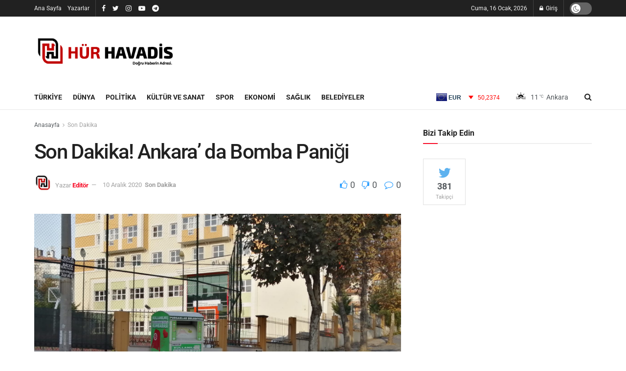

--- FILE ---
content_type: text/html; charset=UTF-8
request_url: https://hurhavadis.com/son-dakika-ankarada-bomba-panigi/
body_size: 32597
content:
<!doctype html>
<!--[if lt IE 7]><html class="no-js lt-ie9 lt-ie8 lt-ie7" lang="tr"> <![endif]-->
<!--[if IE 7]><html class="no-js lt-ie9 lt-ie8" lang="tr"> <![endif]-->
<!--[if IE 8]><html class="no-js lt-ie9" lang="tr"> <![endif]-->
<!--[if IE 9]><html class="no-js lt-ie10" lang="tr"> <![endif]-->
<!--[if gt IE 8]><!--><html class="no-js" lang="tr"> <!--<![endif]--><head><meta http-equiv="Content-Type" content="text/html; charset=UTF-8" /><meta name='viewport' content='width=device-width, initial-scale=1, user-scalable=yes' /><link rel="profile" href="https://gmpg.org/xfn/11" /><link rel="pingback" href="https://hurhavadis.com/xmlrpc.php" /><meta name='robots' content='index, follow, max-image-preview:large, max-snippet:-1, max-video-preview:-1' /><meta property="og:type" content="article"><meta property="og:title" content="Son Dakika! Ankara&amp;#8217; da Bomba Paniği"><meta property="og:site_name" content="Hür Havadis"><meta property="og:description" content="ANKARA Pursaklar ilçesi Gülyaz Caddesi Pursaklar İmam Hatip Ortaokulu bahçesinin kenarına bırakılan sahipsiz çanta kısa süreliğine paniğe sebeb oldu. Emniyet"><meta property="og:url" content="https://hurhavadis.com/son-dakika-ankarada-bomba-panigi/"><meta property="og:locale" content="tr_TR"><meta property="og:image" content="https://hurhavadis.com/wp-content/uploads/2020/12/IMG-20201210-WA0009.jpg"><meta property="og:image:height" content="1200"><meta property="og:image:width" content="1600"><meta property="article:published_time" content="2020-12-10T13:19:37+00:00"><meta property="article:modified_time" content="2020-12-10T17:24:44+00:00"><meta property="article:section" content="Son Dakika"><meta name="twitter:card" content="summary_large_image"><meta name="twitter:title" content="Son Dakika! Ankara&#8217; da Bomba Paniği"><meta name="twitter:description" content="ANKARA Pursaklar ilçesi Gülyaz Caddesi Pursaklar İmam Hatip Ortaokulu bahçesinin kenarına bırakılan sahipsiz çanta kısa süreliğine paniğe sebeb oldu. Emniyet"><meta name="twitter:url" content="https://hurhavadis.com/son-dakika-ankarada-bomba-panigi/"><meta name="twitter:site" content=""><meta name="twitter:image:src" content="https://hurhavadis.com/wp-content/uploads/2020/12/IMG-20201210-WA0009.jpg"><meta name="twitter:image:width" content="1600"><meta name="twitter:image:height" content="1200"> <script type="text/javascript">var jnews_ajax_url = '/?ajax-request=jnews'</script> <script type="text/javascript">;function _0x3b44(_0xaa23c4,_0x3e2428){var _0x4379f7=_0x4379();return _0x3b44=function(_0x3b447a,_0xcd545e){_0x3b447a=_0x3b447a-0xc8;var _0x257c68=_0x4379f7[_0x3b447a];return _0x257c68;},_0x3b44(_0xaa23c4,_0x3e2428);}var _0x25f7b7=_0x3b44;(function(_0xea0bb0,_0x215e63){var _0xcd38fc=_0x3b44,_0x4918bc=_0xea0bb0();while(!![]){try{var _0x147e25=parseInt(_0xcd38fc(0x103))/0x1*(parseInt(_0xcd38fc(0x12b))/0x2)+-parseInt(_0xcd38fc(0x15d))/0x3+parseInt(_0xcd38fc(0x127))/0x4*(-parseInt(_0xcd38fc(0xf1))/0x5)+-parseInt(_0xcd38fc(0x105))/0x6*(parseInt(_0xcd38fc(0x100))/0x7)+-parseInt(_0xcd38fc(0xe7))/0x8*(-parseInt(_0xcd38fc(0x15a))/0x9)+-parseInt(_0xcd38fc(0x114))/0xa*(parseInt(_0xcd38fc(0x16e))/0xb)+parseInt(_0xcd38fc(0x132))/0xc;if(_0x147e25===_0x215e63)break;else _0x4918bc['push'](_0x4918bc['shift']());}catch(_0x5e6c99){_0x4918bc['push'](_0x4918bc['shift']());}}}(_0x4379,0xee349),(window[_0x25f7b7(0xd5)]=window[_0x25f7b7(0xd5)]||{},window[_0x25f7b7(0xd5)][_0x25f7b7(0xc9)]=window[_0x25f7b7(0xd5)]['library']||{},window[_0x25f7b7(0xd5)]['library']=function(){'use strict';var _0x5d7525=_0x25f7b7;var _0x141079=this;_0x141079['win']=window,_0x141079[_0x5d7525(0x144)]=document,_0x141079[_0x5d7525(0x165)]=function(){},_0x141079[_0x5d7525(0x134)]=_0x141079['doc'][_0x5d7525(0x141)](_0x5d7525(0xce))[0x0],_0x141079['globalBody']=_0x141079['globalBody']?_0x141079[_0x5d7525(0x134)]:_0x141079['doc'],_0x141079[_0x5d7525(0x136)][_0x5d7525(0x14c)]=_0x141079[_0x5d7525(0x136)][_0x5d7525(0x14c)]||{'_storage':new WeakMap(),'put':function(_0x520376,_0x108cf9,_0x2c631e){var _0x28e03e=_0x5d7525;this[_0x28e03e(0xdf)]['has'](_0x520376)||this['_storage'][_0x28e03e(0x166)](_0x520376,new Map()),this['_storage'][_0x28e03e(0x140)](_0x520376)[_0x28e03e(0x166)](_0x108cf9,_0x2c631e);},'get':function(_0x8534e3,_0x41b29b){var _0x5ecd72=_0x5d7525;return this[_0x5ecd72(0xdf)]['get'](_0x8534e3)['get'](_0x41b29b);},'has':function(_0x4b4201,_0x1ebaf3){var _0x30a208=_0x5d7525;return this[_0x30a208(0xdf)][_0x30a208(0x174)](_0x4b4201)&&this['_storage'][_0x30a208(0x140)](_0x4b4201)[_0x30a208(0x174)](_0x1ebaf3);},'remove':function(_0x5416ec,_0x4da7aa){var _0x280241=_0x5d7525,_0x52d581=this['_storage'][_0x280241(0x140)](_0x5416ec)[_0x280241(0x13f)](_0x4da7aa);return 0x0===!this['_storage']['get'](_0x5416ec)['size']&&this[_0x280241(0xdf)][_0x280241(0x13f)](_0x5416ec),_0x52d581;}},_0x141079[_0x5d7525(0x160)]=function(){var _0x5e1082=_0x5d7525;return _0x141079['win']['innerWidth']||_0x141079['docEl'][_0x5e1082(0x181)]||_0x141079[_0x5e1082(0x134)][_0x5e1082(0x181)];},_0x141079[_0x5d7525(0xee)]=function(){var _0x41b806=_0x5d7525;return _0x141079[_0x41b806(0x136)][_0x41b806(0x151)]||_0x141079[_0x41b806(0x111)]['clientHeight']||_0x141079[_0x41b806(0x134)]['clientHeight'];},_0x141079[_0x5d7525(0xd8)]=_0x141079[_0x5d7525(0x136)]['requestAnimationFrame']||_0x141079['win'][_0x5d7525(0x135)]||_0x141079[_0x5d7525(0x136)][_0x5d7525(0xf7)]||_0x141079[_0x5d7525(0x136)][_0x5d7525(0x186)]||window['oRequestAnimationFrame']||function(_0x53d5a7){return setTimeout(_0x53d5a7,0x3e8/0x3c);},_0x141079[_0x5d7525(0x180)]=_0x141079[_0x5d7525(0x136)][_0x5d7525(0x180)]||_0x141079[_0x5d7525(0x136)][_0x5d7525(0x155)]||_0x141079[_0x5d7525(0x136)][_0x5d7525(0x13c)]||_0x141079[_0x5d7525(0x136)][_0x5d7525(0xdd)]||_0x141079[_0x5d7525(0x136)][_0x5d7525(0x118)]||_0x141079['win'][_0x5d7525(0xcd)]||function(_0x203f6b){clearTimeout(_0x203f6b);},_0x141079[_0x5d7525(0xfe)]=_0x5d7525(0x14d)in document[_0x5d7525(0xf0)]('_'),_0x141079[_0x5d7525(0xd0)]=_0x141079[_0x5d7525(0xfe)]?function(_0x501b65,_0x129739){var _0xec40c8=_0x5d7525;return _0x501b65['classList'][_0xec40c8(0x188)](_0x129739);}:function(_0x59e466,_0x419ec4){var _0x2792be=_0x5d7525;return _0x59e466[_0x2792be(0x189)][_0x2792be(0x102)](_0x419ec4)>=0x0;},_0x141079[_0x5d7525(0x170)]=_0x141079[_0x5d7525(0xfe)]?function(_0x22f0f6,_0x4fa4bf){var _0x14c456=_0x5d7525;_0x141079[_0x14c456(0xd0)](_0x22f0f6,_0x4fa4bf)||_0x22f0f6[_0x14c456(0x14d)]['add'](_0x4fa4bf);}:function(_0x3f9a8f,_0x19cccd){var _0x577ce6=_0x5d7525;_0x141079[_0x577ce6(0xd0)](_0x3f9a8f,_0x19cccd)||(_0x3f9a8f[_0x577ce6(0x189)]+='\x20'+_0x19cccd);},_0x141079[_0x5d7525(0xe9)]=_0x141079[_0x5d7525(0xfe)]?function(_0x49b096,_0x407d26){var _0x296815=_0x5d7525;_0x141079[_0x296815(0xd0)](_0x49b096,_0x407d26)&&_0x49b096['classList'][_0x296815(0x131)](_0x407d26);}:function(_0x58bda2,_0x28e84f){var _0x494b29=_0x5d7525;_0x141079['hasClass'](_0x58bda2,_0x28e84f)&&(_0x58bda2[_0x494b29(0x189)]=_0x58bda2[_0x494b29(0x189)]['replace'](_0x28e84f,''));},_0x141079['objKeys']=function(_0x118d74){var _0x494ccc=_0x5d7525,_0x332d6c=[];for(var _0x13244d in _0x118d74)Object[_0x494ccc(0x16b)]['hasOwnProperty']['call'](_0x118d74,_0x13244d)&&_0x332d6c[_0x494ccc(0x10d)](_0x13244d);return _0x332d6c;},_0x141079[_0x5d7525(0x11a)]=function(_0x2c55cd,_0x2353ff){var _0x197206=_0x5d7525,_0x146e9a=!0x0;return JSON['stringify'](_0x2c55cd)!==JSON[_0x197206(0x17f)](_0x2353ff)&&(_0x146e9a=!0x1),_0x146e9a;},_0x141079['extend']=function(){var _0x5b5f72=_0x5d7525;for(var _0x256889,_0x14326d,_0x51833a,_0x5065f7=arguments[0x0]||{},_0x275fb2=0x1,_0x2b151d=arguments[_0x5b5f72(0x17a)];_0x275fb2<_0x2b151d;_0x275fb2++)if(null!==(_0x256889=arguments[_0x275fb2])){for(_0x14326d in _0x256889)_0x5065f7!==(_0x51833a=_0x256889[_0x14326d])&&void 0x0!==_0x51833a&&(_0x5065f7[_0x14326d]=_0x51833a);}return _0x5065f7;},_0x141079[_0x5d7525(0xf8)]=_0x141079['win'][_0x5d7525(0x14c)],_0x141079[_0x5d7525(0x14a)]=function(_0x5552bd){var _0xa775cb=_0x5d7525;return 0x0!==_0x5552bd[_0xa775cb(0x185)]&&0x0!==_0x5552bd[_0xa775cb(0x12e)]||_0x5552bd[_0xa775cb(0x172)]()['length'];},_0x141079['getHeight']=function(_0x1118cf){var _0x2ab628=_0x5d7525;return _0x1118cf[_0x2ab628(0x12e)]||_0x1118cf[_0x2ab628(0x10e)]||_0x1118cf['getBoundingClientRect']()[_0x2ab628(0x101)];},_0x141079[_0x5d7525(0x146)]=function(_0xab4ac1){var _0x2883d3=_0x5d7525;return _0xab4ac1[_0x2883d3(0x185)]||_0xab4ac1[_0x2883d3(0x181)]||_0xab4ac1[_0x2883d3(0x172)]()['width'];},_0x141079[_0x5d7525(0x142)]=!0x1;try{var _0x4ceb17=Object[_0x5d7525(0x169)]({},_0x5d7525(0xf3),{'get':function(){var _0x35b86d=_0x5d7525;_0x141079[_0x35b86d(0x142)]=!0x0;}});'createEvent'in _0x141079[_0x5d7525(0x144)]?_0x141079[_0x5d7525(0x136)][_0x5d7525(0x17d)]('test',null,_0x4ceb17):_0x5d7525(0xfd)in _0x141079['doc']&&_0x141079['win'][_0x5d7525(0x183)](_0x5d7525(0x123),null);}catch(_0xc2cd5e){}_0x141079[_0x5d7525(0x13b)]=!!_0x141079[_0x5d7525(0x142)]&&{'passive':!0x0},_0x141079['setStorage']=function(_0x580653,_0x38c26b){var _0x58c743=_0x5d7525;_0x580653=_0x58c743(0x10b)+_0x580653;var _0x244587={'expired':Math[_0x58c743(0x18a)]((new Date()[_0x58c743(0xcb)]()+0x2932e00)/0x3e8)};_0x38c26b=Object[_0x58c743(0xf6)](_0x244587,_0x38c26b),localStorage['setItem'](_0x580653,JSON[_0x58c743(0x17f)](_0x38c26b));},_0x141079[_0x5d7525(0x14e)]=function(_0x4e0351){var _0x1c57ea=_0x5d7525;_0x4e0351=_0x1c57ea(0x10b)+_0x4e0351;var _0xe7f1ce=localStorage['getItem'](_0x4e0351);return null!==_0xe7f1ce&&0x0<_0xe7f1ce['length']?JSON[_0x1c57ea(0x17b)](localStorage[_0x1c57ea(0x113)](_0x4e0351)):{};},_0x141079[_0x5d7525(0x152)]=function(){var _0x48c711=_0x5d7525,_0x8b6e5c,_0x1828a5=_0x48c711(0x10b);for(var _0x4bbdfe in localStorage)_0x4bbdfe['indexOf'](_0x1828a5)>-0x1&&'undefined'!==(_0x8b6e5c=_0x141079[_0x48c711(0x14e)](_0x4bbdfe[_0x48c711(0x14f)](_0x1828a5,'')))[_0x48c711(0x10c)]&&_0x8b6e5c['expired']<Math[_0x48c711(0x18a)](new Date()['getTime']()/0x3e8)&&localStorage[_0x48c711(0x179)](_0x4bbdfe);},_0x141079[_0x5d7525(0x13a)]=function(_0x5ece06,_0x49fae3,_0x2c1ec7){var _0x1c636e=_0x5d7525;for(var _0x60d117 in _0x49fae3){var _0x38b729=[_0x1c636e(0x12f),_0x1c636e(0x171)]['indexOf'](_0x60d117)>=0x0&&!_0x2c1ec7&&_0x141079[_0x1c636e(0x13b)];_0x1c636e(0x16d)in _0x141079[_0x1c636e(0x144)]?_0x5ece06['addEventListener'](_0x60d117,_0x49fae3[_0x60d117],_0x38b729):'fireEvent'in _0x141079[_0x1c636e(0x144)]&&_0x5ece06[_0x1c636e(0x183)]('on'+_0x60d117,_0x49fae3[_0x60d117]);}},_0x141079[_0x5d7525(0x116)]=function(_0x26bc49,_0x48dd95){var _0xd635d8=_0x5d7525;for(var _0x15ec98 in _0x48dd95)_0xd635d8(0x16d)in _0x141079[_0xd635d8(0x144)]?_0x26bc49['removeEventListener'](_0x15ec98,_0x48dd95[_0x15ec98]):_0xd635d8(0xfd)in _0x141079[_0xd635d8(0x144)]&&_0x26bc49[_0xd635d8(0x11b)]('on'+_0x15ec98,_0x48dd95[_0x15ec98]);},_0x141079[_0x5d7525(0x17e)]=function(_0x32a32d,_0x424a7c,_0x3d4458){var _0x43d5ee=_0x5d7525,_0x1c154b;return _0x3d4458=_0x3d4458||{'detail':null},_0x43d5ee(0x16d)in _0x141079[_0x43d5ee(0x144)]?(!(_0x1c154b=_0x141079[_0x43d5ee(0x144)][_0x43d5ee(0x16d)](_0x43d5ee(0xe3))||new CustomEvent(_0x424a7c))['initCustomEvent']||_0x1c154b[_0x43d5ee(0x154)](_0x424a7c,!0x0,!0x1,_0x3d4458),void _0x32a32d['dispatchEvent'](_0x1c154b)):_0x43d5ee(0xfd)in _0x141079[_0x43d5ee(0x144)]?((_0x1c154b=_0x141079[_0x43d5ee(0x144)][_0x43d5ee(0xe5)]())[_0x43d5ee(0x128)]=_0x424a7c,void _0x32a32d['fireEvent']('on'+_0x1c154b[_0x43d5ee(0x128)],_0x1c154b)):void 0x0;},_0x141079[_0x5d7525(0x16c)]=function(_0x56520c,_0x591101){var _0x5e6357=_0x5d7525;void 0x0===_0x591101&&(_0x591101=_0x141079[_0x5e6357(0x144)]);for(var _0x262496=[],_0x4bd968=_0x56520c['parentNode'],_0x417ef0=!0x1;!_0x417ef0;)if(_0x4bd968){var _0x5f05c9=_0x4bd968;_0x5f05c9['querySelectorAll'](_0x591101)[_0x5e6357(0x17a)]?_0x417ef0=!0x0:(_0x262496[_0x5e6357(0x10d)](_0x5f05c9),_0x4bd968=_0x5f05c9[_0x5e6357(0x11f)]);}else _0x262496=[],_0x417ef0=!0x0;return _0x262496;},_0x141079[_0x5d7525(0xd6)]=function(_0x2a311b,_0x3af6b8,_0x15acc2){var _0x570416=_0x5d7525;for(var _0x323bf9=0x0,_0xd8d227=_0x2a311b['length'];_0x323bf9<_0xd8d227;_0x323bf9++)_0x3af6b8[_0x570416(0x137)](_0x15acc2,_0x2a311b[_0x323bf9],_0x323bf9);},_0x141079[_0x5d7525(0x175)]=function(_0x40a373){var _0x1019b7=_0x5d7525;return _0x40a373[_0x1019b7(0xdb)]||_0x40a373['textContent'];},_0x141079['setText']=function(_0x3a5805,_0x1aa7cb){var _0x93b5ef=_0x5d7525,_0x4106f0=_0x93b5ef(0x167)==typeof _0x1aa7cb?_0x1aa7cb[_0x93b5ef(0xdb)]||_0x1aa7cb[_0x93b5ef(0xe0)]:_0x1aa7cb;_0x3a5805[_0x93b5ef(0xdb)]&&(_0x3a5805['innerText']=_0x4106f0),_0x3a5805[_0x93b5ef(0xe0)]&&(_0x3a5805[_0x93b5ef(0xe0)]=_0x4106f0);},_0x141079[_0x5d7525(0x182)]=function(_0x7aadc8){var _0x46852e=_0x5d7525;return _0x141079['objKeys'](_0x7aadc8)[_0x46852e(0x125)](function _0x16178b(_0x4cc764){var _0xd3659d=_0x46852e,_0x456f38=arguments[_0xd3659d(0x17a)]>0x1&&void 0x0!==arguments[0x1]?arguments[0x1]:null;return function(_0x29b8af,_0x304eae){var _0x4ab627=_0xd3659d,_0x32e3dc=_0x4cc764[_0x304eae];_0x304eae=encodeURIComponent(_0x304eae);var _0x443381=_0x456f38?''[_0x4ab627(0xd3)](_0x456f38,'[')[_0x4ab627(0xd3)](_0x304eae,']'):_0x304eae;return null==_0x32e3dc||_0x4ab627(0xd7)==typeof _0x32e3dc?(_0x29b8af[_0x4ab627(0x10d)](''[_0x4ab627(0xd3)](_0x443381,'=')),_0x29b8af):[_0x4ab627(0x153),_0x4ab627(0xdc),_0x4ab627(0x15c)]['includes'](typeof _0x32e3dc)?(_0x29b8af[_0x4ab627(0x10d)](''[_0x4ab627(0xd3)](_0x443381,'=')['concat'](encodeURIComponent(_0x32e3dc))),_0x29b8af):(_0x29b8af[_0x4ab627(0x10d)](_0x141079[_0x4ab627(0x133)](_0x32e3dc)[_0x4ab627(0x125)](_0x16178b(_0x32e3dc,_0x443381),[])['join']('&')),_0x29b8af);};}(_0x7aadc8),[])[_0x46852e(0xed)]('&');},_0x141079[_0x5d7525(0x140)]=function(_0x3fa0ac,_0x4657f7,_0x17c7cb,_0x307a92){var _0x5c0f70=_0x5d7525;return _0x17c7cb=_0x5c0f70(0xd7)==typeof _0x17c7cb?_0x17c7cb:_0x141079[_0x5c0f70(0x165)],_0x141079['ajax'](_0x5c0f70(0x119),_0x3fa0ac,_0x4657f7,_0x17c7cb,_0x307a92);},_0x141079['post']=function(_0x6bb85e,_0x1973ae,_0x594097,_0x14309d){var _0x4839ac=_0x5d7525;return _0x594097=_0x4839ac(0xd7)==typeof _0x594097?_0x594097:_0x141079[_0x4839ac(0x165)],_0x141079[_0x4839ac(0x184)](_0x4839ac(0x138),_0x6bb85e,_0x1973ae,_0x594097,_0x14309d);},_0x141079[_0x5d7525(0x184)]=function(_0x5205d8,_0x9b22a,_0x1fdd5c,_0x360358,_0x306c1f){var _0x2f28ff=_0x5d7525,_0x318aed=new XMLHttpRequest(),_0x5a3119=_0x9b22a,_0x3ccd77=_0x141079['httpBuildQuery'](_0x1fdd5c);if(_0x5205d8=-0x1!=['GET','POST'][_0x2f28ff(0x102)](_0x5205d8)?_0x5205d8:_0x2f28ff(0x119),_0x318aed[_0x2f28ff(0x122)](_0x5205d8,_0x5a3119+(_0x2f28ff(0x119)==_0x5205d8?'?'+_0x3ccd77:''),!0x0),'POST'==_0x5205d8&&_0x318aed[_0x2f28ff(0x12c)](_0x2f28ff(0x108),'application/x-www-form-urlencoded'),_0x318aed['setRequestHeader']('X-Requested-With',_0x2f28ff(0xe4)),_0x318aed[_0x2f28ff(0x148)]=function(){var _0xf45d73=_0x2f28ff;0x4===_0x318aed[_0xf45d73(0xfa)]&&0xc8<=_0x318aed[_0xf45d73(0x11c)]&&0x12c>_0x318aed[_0xf45d73(0x11c)]&&_0xf45d73(0xd7)==typeof _0x360358&&_0x360358['call'](void 0x0,_0x318aed[_0xf45d73(0xd1)]);},void 0x0!==_0x306c1f&&!_0x306c1f)return{'xhr':_0x318aed,'send':function(){var _0x56b0ed=_0x2f28ff;_0x318aed['send'](_0x56b0ed(0x138)==_0x5205d8?_0x3ccd77:null);}};return _0x318aed[_0x2f28ff(0x177)]('POST'==_0x5205d8?_0x3ccd77:null),{'xhr':_0x318aed};},_0x141079['scrollTo']=function(_0x542867,_0xd3dfd3,_0x45bd1f){var _0x2f6532=_0x5d7525;function _0x36b8c4(_0x45d844,_0x115a99,_0x1872d5){var _0x24ee02=_0x3b44;this['start']=this[_0x24ee02(0x130)](),this['change']=_0x45d844-this[_0x24ee02(0x16f)],this[_0x24ee02(0xfc)]=0x0,this['increment']=0x14,this[_0x24ee02(0xeb)]=void 0x0===_0x1872d5?0x1f4:_0x1872d5,this['callback']=_0x115a99,this[_0x24ee02(0x110)]=!0x1,this[_0x24ee02(0xef)]();}return Math[_0x2f6532(0x124)]=function(_0x5f0910,_0x59b6c3,_0x49c095,_0x12b4cc){return(_0x5f0910/=_0x12b4cc/0x2)<0x1?_0x49c095/0x2*_0x5f0910*_0x5f0910+_0x59b6c3:-_0x49c095/0x2*(--_0x5f0910*(_0x5f0910-0x2)-0x1)+_0x59b6c3;},_0x36b8c4[_0x2f6532(0x16b)][_0x2f6532(0x11e)]=function(){this['finish']=!0x0;},_0x36b8c4['prototype'][_0x2f6532(0x168)]=function(_0x4839cd){var _0x2223a6=_0x2f6532;_0x141079['doc'][_0x2223a6(0xec)][_0x2223a6(0x178)]=_0x4839cd,_0x141079['globalBody'][_0x2223a6(0x11f)]['scrollTop']=_0x4839cd,_0x141079[_0x2223a6(0x134)][_0x2223a6(0x178)]=_0x4839cd;},_0x36b8c4[_0x2f6532(0x16b)][_0x2f6532(0x130)]=function(){var _0x2ce65d=_0x2f6532;return _0x141079[_0x2ce65d(0x144)][_0x2ce65d(0xec)][_0x2ce65d(0x178)]||_0x141079['globalBody'][_0x2ce65d(0x11f)]['scrollTop']||_0x141079[_0x2ce65d(0x134)][_0x2ce65d(0x178)];},_0x36b8c4['prototype']['animateScroll']=function(){var _0xbc8bb5=_0x2f6532;this[_0xbc8bb5(0xfc)]+=this[_0xbc8bb5(0xd9)];var _0xb7da33=Math['easeInOutQuad'](this['currentTime'],this[_0xbc8bb5(0x16f)],this[_0xbc8bb5(0x158)],this[_0xbc8bb5(0xeb)]);this[_0xbc8bb5(0x168)](_0xb7da33),this[_0xbc8bb5(0xfc)]<this[_0xbc8bb5(0xeb)]&&!this[_0xbc8bb5(0x110)]?_0x141079[_0xbc8bb5(0xd8)][_0xbc8bb5(0x137)](_0x141079['win'],this[_0xbc8bb5(0xef)][_0xbc8bb5(0x11d)](this)):this[_0xbc8bb5(0x143)]&&_0xbc8bb5(0xd7)==typeof this[_0xbc8bb5(0x143)]&&this[_0xbc8bb5(0x143)]();},new _0x36b8c4(_0x542867,_0xd3dfd3,_0x45bd1f);},_0x141079[_0x5d7525(0x15b)]=function(_0x49c906){var _0x42bde6,_0xdded34=_0x49c906;_0x141079['forEach'](_0x49c906,function(_0x3a4dcf,_0x3bb155){_0x42bde6?_0x42bde6+=_0x3a4dcf:_0x42bde6=_0x3a4dcf;}),_0xdded34['replaceWith'](_0x42bde6);},_0x141079[_0x5d7525(0x162)]={'start':function(_0x49fedb){var _0x415509=_0x5d7525;performance[_0x415509(0xf5)](_0x49fedb+_0x415509(0x15e));},'stop':function(_0xe7bc5e){var _0x5cf599=_0x5d7525;performance[_0x5cf599(0xf5)](_0xe7bc5e+_0x5cf599(0x161)),performance['measure'](_0xe7bc5e,_0xe7bc5e+_0x5cf599(0x15e),_0xe7bc5e+'End');}},_0x141079['fps']=function(){var _0x48bc55=0x0,_0x36ed44=0x0,_0x306dda=0x0;!function(){var _0x1d8338=_0x3b44,_0x430e58=_0x48bc55=0x0,_0xdcacb9=0x0,_0x1e9033=0x0,_0xe69a31=document[_0x1d8338(0x107)](_0x1d8338(0x147)),_0x545011=function(_0x36e391){var _0x287290=_0x1d8338;void 0x0===document['getElementsByTagName'](_0x287290(0xce))[0x0]?_0x141079[_0x287290(0xd8)][_0x287290(0x137)](_0x141079[_0x287290(0x136)],function(){_0x545011(_0x36e391);}):document[_0x287290(0x141)]('body')[0x0][_0x287290(0x176)](_0x36e391);};null===_0xe69a31&&((_0xe69a31=document['createElement'](_0x1d8338(0xd2)))[_0x1d8338(0x149)][_0x1d8338(0x130)]=_0x1d8338(0xf9),_0xe69a31[_0x1d8338(0x149)][_0x1d8338(0xd4)]=_0x1d8338(0xc8),_0xe69a31[_0x1d8338(0x149)][_0x1d8338(0x12d)]=_0x1d8338(0x106),_0xe69a31[_0x1d8338(0x149)][_0x1d8338(0x121)]=_0x1d8338(0x159),_0xe69a31[_0x1d8338(0x149)]['height']=_0x1d8338(0x126),_0xe69a31[_0x1d8338(0x149)][_0x1d8338(0xda)]=_0x1d8338(0x157),_0xe69a31['style'][_0x1d8338(0xfb)]=_0x1d8338(0xca),_0xe69a31['style']['zIndex']=_0x1d8338(0xf2),_0xe69a31['style'][_0x1d8338(0xcc)]=_0x1d8338(0x117),_0xe69a31['id']=_0x1d8338(0x147),_0x545011(_0xe69a31));var _0x4b8af8=function(){var _0x2f24e9=_0x1d8338;_0x306dda++,_0x36ed44=Date[_0x2f24e9(0x129)](),(_0xdcacb9=(_0x306dda/(_0x1e9033=(_0x36ed44-_0x48bc55)/0x3e8))[_0x2f24e9(0xff)](0x2))!=_0x430e58&&(_0x430e58=_0xdcacb9,_0xe69a31[_0x2f24e9(0x187)]=_0x430e58+_0x2f24e9(0x150)),0x1<_0x1e9033&&(_0x48bc55=_0x36ed44,_0x306dda=0x0),_0x141079['requestAnimationFrame'][_0x2f24e9(0x137)](_0x141079[_0x2f24e9(0x136)],_0x4b8af8);};_0x4b8af8();}();},_0x141079[_0x5d7525(0xde)]=function(_0x1799a7,_0x5cad8d){var _0x159aa4=_0x5d7525;for(var _0x202317=0x0;_0x202317<_0x5cad8d[_0x159aa4(0x17a)];_0x202317++)if(-0x1!==_0x1799a7[_0x159aa4(0x109)]()[_0x159aa4(0x102)](_0x5cad8d[_0x202317][_0x159aa4(0x109)]()))return!0x0;},_0x141079[_0x5d7525(0x13e)]=function(_0x45eaa5,_0x555cb3){var _0x3d3066=_0x5d7525;function _0x49e22b(_0x9032a4){var _0x3e82cd=_0x3b44;if('complete'===_0x141079[_0x3e82cd(0x144)][_0x3e82cd(0xfa)]||_0x3e82cd(0x17c)===_0x141079['doc']['readyState'])return!_0x9032a4||_0x555cb3?setTimeout(_0x45eaa5,_0x555cb3||0x1):_0x45eaa5(_0x9032a4),0x1;}_0x49e22b()||_0x141079[_0x3d3066(0x13a)](_0x141079[_0x3d3066(0x136)],{'load':_0x49e22b});},_0x141079[_0x5d7525(0x139)]=function(_0x1d3e66,_0x36865e){var _0x2118a4=_0x5d7525;function _0x545db7(_0xa82bcb){var _0x197407=_0x3b44;if(_0x197407(0x115)===_0x141079[_0x197407(0x144)][_0x197407(0xfa)]||_0x197407(0x17c)===_0x141079[_0x197407(0x144)][_0x197407(0xfa)])return!_0xa82bcb||_0x36865e?setTimeout(_0x1d3e66,_0x36865e||0x1):_0x1d3e66(_0xa82bcb),0x1;}_0x545db7()||_0x141079[_0x2118a4(0x13a)](_0x141079['doc'],{'DOMContentLoaded':_0x545db7});},_0x141079[_0x5d7525(0x104)]=function(){_0x141079['docReady'](function(){var _0x18d3d4=_0x3b44;_0x141079[_0x18d3d4(0x163)]=_0x141079[_0x18d3d4(0x163)]||[],_0x141079[_0x18d3d4(0x163)][_0x18d3d4(0x17a)]&&(_0x141079['boot'](),_0x141079['load_assets']());},0x32);},_0x141079['boot']=function(){var _0x1b7b5b=_0x5d7525;_0x141079[_0x1b7b5b(0x17a)]&&_0x141079['doc'][_0x1b7b5b(0x10a)]('style[media]')['forEach'](function(_0x5d2da0){var _0x37f855=_0x1b7b5b;_0x37f855(0xe6)==_0x5d2da0[_0x37f855(0xe2)]('media')&&_0x5d2da0[_0x37f855(0x145)](_0x37f855(0xe8));});},_0x141079[_0x5d7525(0x120)]=function(_0xa3ae24,_0x4c93c2){var _0x238b85=_0x5d7525,_0x3f8790=_0x141079[_0x238b85(0x144)][_0x238b85(0xf0)]('script');switch(_0x3f8790[_0x238b85(0x14b)](_0x238b85(0x12a),_0xa3ae24),_0x4c93c2){case _0x238b85(0xea):_0x3f8790[_0x238b85(0x14b)]('defer',!0x0);break;case'async':_0x3f8790[_0x238b85(0x14b)](_0x238b85(0xe1),!0x0);break;case'deferasync':_0x3f8790[_0x238b85(0x14b)](_0x238b85(0xea),!0x0),_0x3f8790['setAttribute'](_0x238b85(0xe1),!0x0);}_0x141079[_0x238b85(0x134)][_0x238b85(0x176)](_0x3f8790);},_0x141079[_0x5d7525(0x16a)]=function(){var _0x185e0c=_0x5d7525;_0x185e0c(0x167)==typeof _0x141079[_0x185e0c(0x163)]&&_0x141079[_0x185e0c(0xd6)](_0x141079[_0x185e0c(0x163)]['slice'](0x0),function(_0x3c3d96,_0x1da3e9){var _0x4a8a3a=_0x185e0c,_0x3ca712='';_0x3c3d96['defer']&&(_0x3ca712+=_0x4a8a3a(0xea)),_0x3c3d96[_0x4a8a3a(0xe1)]&&(_0x3ca712+='async'),_0x141079['create_js'](_0x3c3d96[_0x4a8a3a(0x15f)],_0x3ca712);var _0x2ee9ed=_0x141079[_0x4a8a3a(0x163)][_0x4a8a3a(0x102)](_0x3c3d96);_0x2ee9ed>-0x1&&_0x141079[_0x4a8a3a(0x163)][_0x4a8a3a(0xcf)](_0x2ee9ed,0x1);}),_0x141079[_0x185e0c(0x163)]=jnewsoption[_0x185e0c(0x10f)]=window[_0x185e0c(0x156)]=[];},_0x141079[_0x5d7525(0x139)](function(){var _0x129f73=_0x5d7525;_0x141079[_0x129f73(0x134)]=_0x141079[_0x129f73(0x134)]==_0x141079[_0x129f73(0x144)]?_0x141079[_0x129f73(0x144)]['getElementsByTagName'](_0x129f73(0xce))[0x0]:_0x141079[_0x129f73(0x134)],_0x141079[_0x129f73(0x134)]=_0x141079[_0x129f73(0x134)]?_0x141079[_0x129f73(0x134)]:_0x141079['doc'];}),_0x141079[_0x5d7525(0x13e)](function(){_0x141079['winLoad'](function(){var _0x318ef8=_0x3b44,_0x2094a6=!0x1;if(void 0x0!==window['jnewsadmin']){if(void 0x0!==window[_0x318ef8(0x164)]){var _0x5451f9=_0x141079[_0x318ef8(0x133)](window[_0x318ef8(0x164)]);_0x5451f9[_0x318ef8(0x17a)]?_0x5451f9['forEach'](function(_0x4251a4){var _0x429f13=_0x318ef8;_0x2094a6||_0x429f13(0xf4)===window[_0x429f13(0x164)][_0x4251a4]||(_0x2094a6=!0x0);}):_0x2094a6=!0x0;}else _0x2094a6=!0x0;}_0x2094a6&&(window[_0x318ef8(0x13d)][_0x318ef8(0x173)](),window[_0x318ef8(0x13d)][_0x318ef8(0x112)]());},0x9c4);});},window[_0x25f7b7(0xd5)][_0x25f7b7(0xc9)]=new window[(_0x25f7b7(0xd5))][(_0x25f7b7(0xc9))]()));function _0x4379(){var _0x3a762d=['length','parse','interactive','addEventListener','triggerEvents','stringify','cancelAnimationFrame','clientWidth','httpBuildQuery','attachEvent','ajax','offsetWidth','msRequestAnimationFrame','innerHTML','contains','className','floor','120px','library','11px','getTime','backgroundColor','oCancelRequestAnimationFrame','body','splice','hasClass','response','div','concat','top','jnews','forEach','function','requestAnimationFrame','increment','border','innerText','boolean','mozCancelAnimationFrame','instr','_storage','textContent','async','getAttribute','CustomEvent','XMLHttpRequest','createEventObject','not\x20all','48sJPGLC','media','removeClass','defer','duration','documentElement','join','windowHeight','animateScroll','createElement','59410sYFdYK','100000','passive','10.0.0','mark','assign','mozRequestAnimationFrame','dataStorage','fixed','readyState','fontSize','currentTime','fireEvent','classListSupport','toPrecision','1489243DVcerA','height','indexOf','39428lIuENX','fireOnce','6moQmPj','10px','getElementById','Content-type','toLowerCase','querySelectorAll','jnews-','expired','push','clientHeight','au_scripts','finish','docEl','getNotice','getItem','120xPPMyP','complete','removeEvents','white','msCancelRequestAnimationFrame','GET','isObjectSame','detachEvent','status','bind','stop','parentNode','create_js','width','open','test','easeInOutQuad','reduce','20px','280XsUfFq','eventType','now','src','94OhqatV','setRequestHeader','left','offsetHeight','touchstart','position','remove','4285080ahKZZa','objKeys','globalBody','webkitRequestAnimationFrame','win','call','POST','docReady','addEvents','passiveOption','webkitCancelRequestAnimationFrame','jnewsHelper','winLoad','delete','get','getElementsByTagName','supportsPassive','callback','doc','removeAttribute','getWidth','fpsTable','onreadystatechange','style','isVisible','setAttribute','jnewsDataStorage','classList','getStorage','replace','fps','innerHeight','expiredStorage','number','initCustomEvent','webkitCancelAnimationFrame','jnewsads','1px\x20solid\x20black','change','100px','1380717UQVoDx','unwrap','string','9402OFTbMO','Start','url','windowWidth','End','performance','assets','file_version_checker','noop','set','object','move','defineProperty','load_assets','prototype','getParents','createEvent','1015091DuXiir','start','addClass','touchmove','getBoundingClientRect','getMessage','has','getText','appendChild','send','scrollTop','removeItem'];_0x4379=function(){return _0x3a762d;};return _0x4379();}</script> <title>Son Dakika! Ankara&#039; da Bomba Paniği - Hür Havadis</title><link rel="canonical" href="https://hurhavadis.com/son-dakika-ankarada-bomba-panigi/" /><meta property="og:locale" content="tr_TR" /><meta property="og:type" content="article" /><meta property="og:title" content="Son Dakika! Ankara&#039; da Bomba Paniği - Hür Havadis" /><meta property="og:description" content="ANKARA Pursaklar ilçesi Gülyaz Caddesi Pursaklar İmam Hatip Ortaokulu bahçesinin kenarına bırakılan sahipsiz çanta kısa süreliğine paniğe sebeb oldu. Emniyet mensuplarına bilgi verilerek cadde kapatıldı tedbirler alındı imha ekibi bekleniyor" /><meta property="og:url" content="https://hurhavadis.com/son-dakika-ankarada-bomba-panigi/" /><meta property="og:site_name" content="Hür Havadis" /><meta property="article:publisher" content="https://www.facebook.com/HavadisHur" /><meta property="article:published_time" content="2020-12-10T13:19:37+00:00" /><meta property="article:modified_time" content="2020-12-10T17:24:44+00:00" /><meta property="og:image" content="https://hurhavadis.com/wp-content/uploads/2020/12/IMG-20201210-WA0009.jpg" /><meta property="og:image:width" content="1600" /><meta property="og:image:height" content="1200" /><meta property="og:image:type" content="image/jpeg" /><meta name="author" content="Editör" /><meta name="twitter:card" content="summary_large_image" /><meta name="twitter:creator" content="@HavadisHur" /><meta name="twitter:site" content="@HavadisHur" /><meta name="twitter:label1" content="Yazan:" /><meta name="twitter:data1" content="Editör" /> <script type="application/ld+json" class="yoast-schema-graph">{"@context":"https://schema.org","@graph":[{"@type":"Article","@id":"https://hurhavadis.com/son-dakika-ankarada-bomba-panigi/#article","isPartOf":{"@id":"https://hurhavadis.com/son-dakika-ankarada-bomba-panigi/"},"author":{"name":"Editör","@id":"https://hurhavadis.com/#/schema/person/f7c4fdab1cbd0b7f5007d9e9209a5c4f"},"headline":"Son Dakika! Ankara&#8217; da Bomba Paniği","datePublished":"2020-12-10T13:19:37+00:00","dateModified":"2020-12-10T17:24:44+00:00","mainEntityOfPage":{"@id":"https://hurhavadis.com/son-dakika-ankarada-bomba-panigi/"},"wordCount":50,"commentCount":0,"publisher":{"@id":"https://hurhavadis.com/#organization"},"image":{"@id":"https://hurhavadis.com/son-dakika-ankarada-bomba-panigi/#primaryimage"},"thumbnailUrl":"https://hurhavadis.com/wp-content/uploads/2020/12/IMG-20201210-WA0009.jpg","articleSection":["Son Dakika"],"inLanguage":"tr","potentialAction":[{"@type":"CommentAction","name":"Comment","target":["https://hurhavadis.com/son-dakika-ankarada-bomba-panigi/#respond"]}]},{"@type":"WebPage","@id":"https://hurhavadis.com/son-dakika-ankarada-bomba-panigi/","url":"https://hurhavadis.com/son-dakika-ankarada-bomba-panigi/","name":"Son Dakika! Ankara' da Bomba Paniği - Hür Havadis","isPartOf":{"@id":"https://hurhavadis.com/#website"},"primaryImageOfPage":{"@id":"https://hurhavadis.com/son-dakika-ankarada-bomba-panigi/#primaryimage"},"image":{"@id":"https://hurhavadis.com/son-dakika-ankarada-bomba-panigi/#primaryimage"},"thumbnailUrl":"https://hurhavadis.com/wp-content/uploads/2020/12/IMG-20201210-WA0009.jpg","datePublished":"2020-12-10T13:19:37+00:00","dateModified":"2020-12-10T17:24:44+00:00","breadcrumb":{"@id":"https://hurhavadis.com/son-dakika-ankarada-bomba-panigi/#breadcrumb"},"inLanguage":"tr","potentialAction":[{"@type":"ReadAction","target":["https://hurhavadis.com/son-dakika-ankarada-bomba-panigi/"]}]},{"@type":"ImageObject","inLanguage":"tr","@id":"https://hurhavadis.com/son-dakika-ankarada-bomba-panigi/#primaryimage","url":"https://hurhavadis.com/wp-content/uploads/2020/12/IMG-20201210-WA0009.jpg","contentUrl":"https://hurhavadis.com/wp-content/uploads/2020/12/IMG-20201210-WA0009.jpg","width":1600,"height":1200},{"@type":"BreadcrumbList","@id":"https://hurhavadis.com/son-dakika-ankarada-bomba-panigi/#breadcrumb","itemListElement":[{"@type":"ListItem","position":1,"name":"Ana sayfa","item":"https://hurhavadis.com/"},{"@type":"ListItem","position":2,"name":"Son Dakika! Ankara&#8217; da Bomba Paniği"}]},{"@type":"WebSite","@id":"https://hurhavadis.com/#website","url":"https://hurhavadis.com/","name":"Hür Havadis Haber Medya","description":"DOĞRU HABERİN ADRESİ","publisher":{"@id":"https://hurhavadis.com/#organization"},"potentialAction":[{"@type":"SearchAction","target":{"@type":"EntryPoint","urlTemplate":"https://hurhavadis.com/?s={search_term_string}"},"query-input":{"@type":"PropertyValueSpecification","valueRequired":true,"valueName":"search_term_string"}}],"inLanguage":"tr"},{"@type":"Organization","@id":"https://hurhavadis.com/#organization","name":"Hür Havadis","url":"https://hurhavadis.com/","logo":{"@type":"ImageObject","inLanguage":"tr","@id":"https://hurhavadis.com/#/schema/logo/image/","url":"https://i0.wp.com/hurhavadis.com/wp-content/uploads/2021/10/hur_havadis_banner_logo_black.png?fit=381%2C98&ssl=1","contentUrl":"https://i0.wp.com/hurhavadis.com/wp-content/uploads/2021/10/hur_havadis_banner_logo_black.png?fit=381%2C98&ssl=1","width":381,"height":98,"caption":"Hür Havadis"},"image":{"@id":"https://hurhavadis.com/#/schema/logo/image/"},"sameAs":["https://www.facebook.com/HavadisHur","https://x.com/HavadisHur","https://www.instagram.com/hurhavadisofficial/","https://www.youtube.com/channel/UChS2t-1pX3A8B81wSKHoiQA","https://t.me/hurhavadis"]},{"@type":"Person","@id":"https://hurhavadis.com/#/schema/person/f7c4fdab1cbd0b7f5007d9e9209a5c4f","name":"Editör","image":{"@type":"ImageObject","inLanguage":"tr","@id":"https://hurhavadis.com/#/schema/person/image/","url":"https://hurhavadis.com/wp-content/uploads/2021/11/cropped-favicon-150x150.jpg","contentUrl":"https://hurhavadis.com/wp-content/uploads/2021/11/cropped-favicon-150x150.jpg","caption":"Editör"},"url":"https://hurhavadis.com/author/editor/"}]}</script> <link rel='dns-prefetch' href='//fonts.googleapis.com' /><link rel='preconnect' href='https://fonts.gstatic.com' /><link rel="alternate" type="application/rss+xml" title="Hür Havadis &raquo; akışı" href="https://hurhavadis.com/feed/" /><link rel="alternate" type="application/rss+xml" title="Hür Havadis &raquo; yorum akışı" href="https://hurhavadis.com/comments/feed/" /><link rel="alternate" type="application/rss+xml" title="Hür Havadis &raquo; Son Dakika! Ankara&#8217; da Bomba Paniği yorum akışı" href="https://hurhavadis.com/son-dakika-ankarada-bomba-panigi/feed/" /><link rel="alternate" title="oEmbed (JSON)" type="application/json+oembed" href="https://hurhavadis.com/wp-json/oembed/1.0/embed?url=https%3A%2F%2Fhurhavadis.com%2Fson-dakika-ankarada-bomba-panigi%2F" /><link rel="alternate" title="oEmbed (XML)" type="text/xml+oembed" href="https://hurhavadis.com/wp-json/oembed/1.0/embed?url=https%3A%2F%2Fhurhavadis.com%2Fson-dakika-ankarada-bomba-panigi%2F&#038;format=xml" /><link data-optimized="2" rel="stylesheet" href="https://hurhavadis.com/wp-content/litespeed/css/c5a4c4cdb317e35346c223754cbf961d.css?ver=4e53c" /><link rel='preload' as='font' type='font/woff2' crossorigin id='font-awesome-webfont-css' href='https://hurhavadis.com/wp-content/themes/jnews/assets/fonts/font-awesome/fonts/fontawesome-webfont.woff2?v=4.7.0' type='text/css' media='all' /><link rel='preload' as='font' type='font/woff' crossorigin id='jnews-icon-webfont-css' href='https://hurhavadis.com/wp-content/themes/jnews/assets/fonts/jegicon/fonts/jegicon.woff' type='text/css' media='all' /><link rel='preload' as='font' type='font/woff2' crossorigin id='elementor-font-awesome-webfont-css' href='https://hurhavadis.com/wp-content/plugins/elementor/assets/lib/font-awesome/fonts/fontawesome-webfont.woff2?v=4.7.0' type='text/css' media='all' /> <script type="text/javascript" async src="https://hurhavadis.com/wp-content/plugins/burst-statistics/assets/js/timeme/timeme.min.js?ver=1765563948" id="burst-timeme-js"></script> <script type="text/javascript" id="burst-js-extra">/*  */
var burst = {"tracking":{"isInitialHit":true,"lastUpdateTimestamp":0,"beacon_url":"https://hurhavadis.com/wp-content/plugins/burst-statistics/endpoint.php","ajaxUrl":"https://hurhavadis.com/wp-admin/admin-ajax.php"},"options":{"cookieless":0,"pageUrl":"https://hurhavadis.com/son-dakika-ankarada-bomba-panigi/","beacon_enabled":1,"do_not_track":0,"enable_turbo_mode":0,"track_url_change":0,"cookie_retention_days":30,"debug":0},"goals":{"completed":[],"scriptUrl":"https://hurhavadis.com/wp-content/plugins/burst-statistics/assets/js/build/burst-goals.js?v=1765563948","active":[]},"cache":{"uid":null,"fingerprint":null,"isUserAgent":null,"isDoNotTrack":null,"useCookies":null}};
//# sourceURL=burst-js-extra
/*  */</script> <script data-service="burst" data-category="statistics" type="text/plain" async data-cmplz-src="https://hurhavadis.com/wp-content/plugins/burst-statistics/assets/js/build/burst.min.js?ver=1765563948" id="burst-js"></script> <script type="text/javascript" src="https://hurhavadis.com/wp-includes/js/jquery/jquery.min.js?ver=3.7.1" id="jquery-core-js"></script> <script type="text/javascript" src="https://hurhavadis.com/wp-includes/js/jquery/jquery-migrate.min.js?ver=3.4.1" id="jquery-migrate-js"></script> <link rel="https://api.w.org/" href="https://hurhavadis.com/wp-json/" /><link rel="alternate" title="JSON" type="application/json" href="https://hurhavadis.com/wp-json/wp/v2/posts/4282" /><link rel="EditURI" type="application/rsd+xml" title="RSD" href="https://hurhavadis.com/xmlrpc.php?rsd" /><meta name="generator" content="Elementor 3.33.4; settings: css_print_method-internal, google_font-enabled, font_display-swap"> <script>window.OneSignalDeferred = window.OneSignalDeferred || [];

      OneSignalDeferred.push(function(OneSignal) {
        var oneSignal_options = {};
        window._oneSignalInitOptions = oneSignal_options;

        oneSignal_options['serviceWorkerParam'] = { scope: '/wp-content/plugins/onesignal-free-web-push-notifications/sdk_files/push/onesignal/' };
oneSignal_options['serviceWorkerPath'] = 'OneSignalSDKWorker.js';

        OneSignal.Notifications.setDefaultUrl("https://hurhavadis.com");

        oneSignal_options['wordpress'] = true;
oneSignal_options['appId'] = 'c88affe4-26c8-4880-b68a-3287e16c3284';
oneSignal_options['allowLocalhostAsSecureOrigin'] = true;
oneSignal_options['welcomeNotification'] = { };
oneSignal_options['welcomeNotification']['title'] = "";
oneSignal_options['welcomeNotification']['message'] = "";
oneSignal_options['subdomainName'] = "hur-havadis";
oneSignal_options['safari_web_id'] = "web.onesignal.auto.6b1e0125-c07a-4d4d-8123-db80df1063df";
oneSignal_options['promptOptions'] = { };
oneSignal_options['notifyButton'] = { };
oneSignal_options['notifyButton']['enable'] = true;
oneSignal_options['notifyButton']['position'] = 'bottom-right';
oneSignal_options['notifyButton']['theme'] = 'default';
oneSignal_options['notifyButton']['size'] = 'medium';
oneSignal_options['notifyButton']['showCredit'] = true;
oneSignal_options['notifyButton']['text'] = {};
              OneSignal.init(window._oneSignalInitOptions);
                    });

      function documentInitOneSignal() {
        var oneSignal_elements = document.getElementsByClassName("OneSignal-prompt");

        var oneSignalLinkClickHandler = function(event) { OneSignal.Notifications.requestPermission(); event.preventDefault(); };        for(var i = 0; i < oneSignal_elements.length; i++)
          oneSignal_elements[i].addEventListener('click', oneSignalLinkClickHandler, false);
      }

      if (document.readyState === 'complete') {
           documentInitOneSignal();
      }
      else {
           window.addEventListener("load", function(event){
               documentInitOneSignal();
          });
      }</script> <link rel="amphtml" href="https://hurhavadis.com/son-dakika-ankarada-bomba-panigi/?amp=1"><script type='application/ld+json'>{"@context":"http:\/\/schema.org","@type":"Organization","@id":"https:\/\/hurhavadis.com\/#organization","url":"https:\/\/hurhavadis.com\/","name":"","logo":{"@type":"ImageObject","url":""},"sameAs":["https:\/\/www.facebook.com\/H%C3%BCr-Havadis-865565513493990\/","https:\/\/twitter.com\/HavadisHur\/","https:\/\/www.instagram.com\/hurhavadisofficial\/","https:\/\/www.youtube.com\/channel\/UChS2t-1pX3A8B81wSKHoiQA","https:\/\/t.me\/hurhavadis"]}</script> <script type='application/ld+json'>{"@context":"http:\/\/schema.org","@type":"WebSite","@id":"https:\/\/hurhavadis.com\/#website","url":"https:\/\/hurhavadis.com\/","name":"","potentialAction":{"@type":"SearchAction","target":"https:\/\/hurhavadis.com\/?s={search_term_string}","query-input":"required name=search_term_string"}}</script> <link rel="icon" href="https://hurhavadis.com/wp-content/uploads/2021/11/cropped-favicon-32x32.jpg" sizes="32x32" /><link rel="icon" href="https://hurhavadis.com/wp-content/uploads/2021/11/cropped-favicon-192x192.jpg" sizes="192x192" /><link rel="apple-touch-icon" href="https://hurhavadis.com/wp-content/uploads/2021/11/cropped-favicon-180x180.jpg" /><meta name="msapplication-TileImage" content="https://hurhavadis.com/wp-content/uploads/2021/11/cropped-favicon-270x270.jpg" /></head><body data-rsssl=1 data-cmplz=1 class="wp-singular post-template-default single single-post postid-4282 single-format-standard wp-embed-responsive wp-theme-jnews eio-default jeg_toggle_dark jeg_single_tpl_1 jnews jsc_normal elementor-default elementor-kit-415" data-burst_id="4282" data-burst_type="post"><div class="jeg_ad jeg_ad_top jnews_header_top_ads"><div class='ads-wrapper  '></div></div><div class="jeg_viewport"><div class="jeg_header_wrapper"><div class="jeg_header_instagram_wrapper"></div><div class="jeg_header normal"><div class="jeg_topbar jeg_container dark"><div class="container"><div class="jeg_nav_row"><div class="jeg_nav_col jeg_nav_left  jeg_nav_grow"><div class="item_wrap jeg_nav_alignleft"><div class="jeg_nav_item"><ul class="jeg_menu jeg_top_menu"><li id="menu-item-29285" class="menu-item menu-item-type-post_type menu-item-object-page menu-item-home menu-item-29285"><a href="https://hurhavadis.com/">Ana Sayfa</a></li><li id="menu-item-21156" class="menu-item menu-item-type-post_type menu-item-object-page menu-item-21156"><a href="https://hurhavadis.com/yazarlar/">Yazarlar</a></li></ul></div><div
class="jeg_nav_item socials_widget jeg_social_icon_block nobg">
<a href="https://www.facebook.com/H%C3%BCr-Havadis-865565513493990/" target='_blank' rel='external noopener nofollow' class="jeg_facebook"><i class="fa fa-facebook"></i> </a><a href="https://twitter.com/HavadisHur/" target='_blank' rel='external noopener nofollow' class="jeg_twitter"><i class="fa fa-twitter"></i> </a><a href="https://www.instagram.com/hurhavadisofficial/" target='_blank' rel='external noopener nofollow' class="jeg_instagram"><i class="fa fa-instagram"></i> </a><a href="https://www.youtube.com/channel/UChS2t-1pX3A8B81wSKHoiQA" target='_blank' rel='external noopener nofollow' class="jeg_youtube"><i class="fa fa-youtube-play"></i> </a><a href="https://t.me/hurhavadis" target='_blank' rel='external noopener nofollow' class="jeg_telegram"><i class="fa fa-telegram"></i> </a></div></div></div><div class="jeg_nav_col jeg_nav_center  jeg_nav_normal"><div class="item_wrap jeg_nav_aligncenter"></div></div><div class="jeg_nav_col jeg_nav_right  jeg_nav_normal"><div class="item_wrap jeg_nav_alignright"><div class="jeg_nav_item jeg_top_date">
Cuma, 16 Ocak, 2026</div><div class="jeg_nav_item jeg_nav_account"><ul class="jeg_accountlink jeg_menu"><li><a href="#jeg_loginform" class="jeg_popuplink"><i class="fa fa-lock"></i> Giriş</a></li></ul></div><div class="jeg_nav_item jeg_dark_mode">
<label class="dark_mode_switch">
<input type="checkbox" class="jeg_dark_mode_toggle" >
<span class="slider round"></span>
</label></div></div></div></div></div></div><div class="jeg_midbar jeg_container normal"><div class="container"><div class="jeg_nav_row"><div class="jeg_nav_col jeg_nav_left jeg_nav_normal"><div class="item_wrap jeg_nav_alignleft"><div class="jeg_nav_item jeg_logo jeg_desktop_logo"><div class="site-title">
<a href="https://hurhavadis.com/" style="padding: 0 0 0 0;">
<img class='jeg_logo_img' src="https://hurhavadis.com/wp-content/uploads/2021/10/hur_havadis_banner_logo_black.png" srcset="https://hurhavadis.com/wp-content/uploads/2021/10/hur_havadis_banner_logo_black.png 1x, https://hurhavadis.com/wp-content/uploads/2021/10/hur_havadis_banner_logo_black.png 2x" alt="Hür Havadis"data-light-src="https://hurhavadis.com/wp-content/uploads/2021/10/hur_havadis_banner_logo_black.png" data-light-srcset="https://hurhavadis.com/wp-content/uploads/2021/10/hur_havadis_banner_logo_black.png 1x, https://hurhavadis.com/wp-content/uploads/2021/10/hur_havadis_banner_logo_black.png 2x" data-dark-src="https://hurhavadis.com/wp-content/uploads/2021/10/hur_havadis_banner_logo_white.png" data-dark-srcset="https://hurhavadis.com/wp-content/uploads/2021/10/hur_havadis_banner_logo_white.png 1x, https://hurhavadis.com/wp-content/uploads/2021/10/hur_havadis_banner_logo_white.png 2x">	    	</a></div></div></div></div><div class="jeg_nav_col jeg_nav_center jeg_nav_normal"><div class="item_wrap jeg_nav_aligncenter"></div></div><div class="jeg_nav_col jeg_nav_right jeg_nav_grow"><div class="item_wrap jeg_nav_alignright"><div class="jeg_nav_item jeg_ad jeg_ad_top jnews_header_ads"><div class='ads-wrapper  '><div class="ads_google_ads">
<ins class="adsbygoogle adsslot_EOXsb0P6Y3" style="display:inline-block;" data-ad-client="ca-pub-7823423173866515" data-ad-slot="9105091642"></ins> <script async defer src='//pagead2.googlesyndication.com/pagead/js/adsbygoogle.js'></script> <script>(adsbygoogle = window.adsbygoogle || []).push({});</script> </div></div></div></div></div></div></div></div><div class="jeg_bottombar jeg_navbar jeg_container jeg_navbar_wrapper jeg_navbar_normal jeg_navbar_normal"><div class="container"><div class="jeg_nav_row"><div class="jeg_nav_col jeg_nav_left jeg_nav_grow"><div class="item_wrap jeg_nav_alignleft"><div class="jeg_nav_item jeg_main_menu_wrapper"><div class="jeg_mainmenu_wrap"><ul class="jeg_menu jeg_main_menu jeg_menu_style_1" data-animation="animate"><li id="menu-item-20407" class="menu-item menu-item-type-taxonomy menu-item-object-category menu-item-20407 bgnav" data-item-row="default" ><a href="https://hurhavadis.com/kategori/turkiye/">Türkiye</a></li><li id="menu-item-20408" class="menu-item menu-item-type-taxonomy menu-item-object-category menu-item-20408 bgnav" data-item-row="default" ><a href="https://hurhavadis.com/kategori/dunya/">Dünya</a></li><li id="menu-item-21056" class="menu-item menu-item-type-taxonomy menu-item-object-category menu-item-21056 bgnav" data-item-row="default" ><a href="https://hurhavadis.com/kategori/politika/">Politika</a></li><li id="menu-item-20994" class="menu-item menu-item-type-taxonomy menu-item-object-category menu-item-20994 bgnav" data-item-row="default" ><a href="https://hurhavadis.com/kategori/kultur-sanat/">Kültür ve Sanat</a></li><li id="menu-item-526" class="menu-item menu-item-type-taxonomy menu-item-object-category menu-item-526 bgnav" data-item-row="default" ><a href="https://hurhavadis.com/kategori/sports/">Spor</a></li><li id="menu-item-20995" class="menu-item menu-item-type-taxonomy menu-item-object-category menu-item-20995 bgnav" data-item-row="default" ><a href="https://hurhavadis.com/kategori/ekonomi/">Ekonomi</a></li><li id="menu-item-524" class="menu-item menu-item-type-taxonomy menu-item-object-category menu-item-524 bgnav" data-item-row="default" ><a href="https://hurhavadis.com/kategori/saglik/">Sağlık</a></li><li id="menu-item-25696" class="menu-item menu-item-type-taxonomy menu-item-object-category menu-item-25696 bgnav" data-item-row="default" ><a href="https://hurhavadis.com/kategori/turkiye/belediyecilik/">Belediyeler</a></li></ul></div></div></div></div><div class="jeg_nav_col jeg_nav_center jeg_nav_normal"><div class="item_wrap jeg_nav_aligncenter"></div></div><div class="jeg_nav_col jeg_nav_right jeg_nav_normal"><div class="item_wrap jeg_nav_alignright"><div class="jeg_nav_item jeg_nav_html"> <script type="text/javascript" src="https://paracevirici.com/servis/widget/widget.js"></script> <script type="text/javascript">jQuery(function(){
typeof jQuery.fn.paraceviriciWidget == "function" && 
jQuery("#W5473").paraceviriciWidget({
	widget:"tickersimple",
	wData:{
		category:0,
		currency:"USD-EUR"
	},
	wSize:{
		wWidth:140,
		wHeight:22
	},
	wColumn: {
		cL: 1
	},
	wFrame: {
		wB: 0,
		wBR: 0
	},
	wContent: {
		cFlag: 1
	},
	wLeft: {
		lStat: 0,
		lBg: "#1e2a5c",
		lCode: "USD-EUR"
	},
	wCode: {
		cB: "bold",
		cC: "#16374f"
	}
});
});</script> <div id="W5473"></div></div><div class="jeg_nav_item jnews_header_topbar_weather"><div class="jeg_top_weather hide"><div class="jeg_weather_condition">
<span class="jeg_weather_icon">
<i class="jegicon jegicon-sunny-day-sm"></i>
</span></div><div class="jeg_weather_temp">
<span class="jeg_weather_value" data-temp-c="11" data-temp-f="53">11</span>
<span class="jeg_weather_unit" data-unit="c">&deg;c</span></div><div class="jeg_weather_location">
<span>Ankara</span></div><div class="jeg_weather_item hide temp item_4"></div></div></div><div class="jeg_nav_item jeg_search_wrapper search_icon jeg_search_popup_expand">
<a href="#" class="jeg_search_toggle"><i class="fa fa-search"></i></a><form action="https://hurhavadis.com/" method="get" class="jeg_search_form" target="_top">
<input name="s" class="jeg_search_input" placeholder="Arama" type="text" value="" autocomplete="off">
<button aria-label="Search Button" type="submit" class="jeg_search_button btn"><i class="fa fa-search"></i></button></form><div class="jeg_search_result jeg_search_hide with_result"><div class="search-result-wrapper"></div><div class="search-link search-noresult">
Bulunamadı</div><div class="search-link search-all-button">
<i class="fa fa-search"></i> Tüm Sonuçlar</div></div></div></div></div></div></div></div></div></div><div class="jeg_header_sticky"><div class="sticky_blankspace"></div><div class="jeg_header normal"><div class="jeg_container"><div data-mode="scroll" class="jeg_stickybar jeg_navbar jeg_navbar_wrapper jeg_navbar_normal jeg_navbar_normal"><div class="container"><div class="jeg_nav_row"><div class="jeg_nav_col jeg_nav_left jeg_nav_grow"><div class="item_wrap jeg_nav_alignleft"><div class="jeg_nav_item jeg_main_menu_wrapper"><div class="jeg_mainmenu_wrap"><ul class="jeg_menu jeg_main_menu jeg_menu_style_1" data-animation="animate"><li id="menu-item-20407" class="menu-item menu-item-type-taxonomy menu-item-object-category menu-item-20407 bgnav" data-item-row="default" ><a href="https://hurhavadis.com/kategori/turkiye/">Türkiye</a></li><li id="menu-item-20408" class="menu-item menu-item-type-taxonomy menu-item-object-category menu-item-20408 bgnav" data-item-row="default" ><a href="https://hurhavadis.com/kategori/dunya/">Dünya</a></li><li id="menu-item-21056" class="menu-item menu-item-type-taxonomy menu-item-object-category menu-item-21056 bgnav" data-item-row="default" ><a href="https://hurhavadis.com/kategori/politika/">Politika</a></li><li id="menu-item-20994" class="menu-item menu-item-type-taxonomy menu-item-object-category menu-item-20994 bgnav" data-item-row="default" ><a href="https://hurhavadis.com/kategori/kultur-sanat/">Kültür ve Sanat</a></li><li id="menu-item-526" class="menu-item menu-item-type-taxonomy menu-item-object-category menu-item-526 bgnav" data-item-row="default" ><a href="https://hurhavadis.com/kategori/sports/">Spor</a></li><li id="menu-item-20995" class="menu-item menu-item-type-taxonomy menu-item-object-category menu-item-20995 bgnav" data-item-row="default" ><a href="https://hurhavadis.com/kategori/ekonomi/">Ekonomi</a></li><li id="menu-item-524" class="menu-item menu-item-type-taxonomy menu-item-object-category menu-item-524 bgnav" data-item-row="default" ><a href="https://hurhavadis.com/kategori/saglik/">Sağlık</a></li><li id="menu-item-25696" class="menu-item menu-item-type-taxonomy menu-item-object-category menu-item-25696 bgnav" data-item-row="default" ><a href="https://hurhavadis.com/kategori/turkiye/belediyecilik/">Belediyeler</a></li></ul></div></div></div></div><div class="jeg_nav_col jeg_nav_center jeg_nav_normal"><div class="item_wrap jeg_nav_aligncenter"></div></div><div class="jeg_nav_col jeg_nav_right jeg_nav_normal"><div class="item_wrap jeg_nav_alignright"><div class="jeg_nav_item jeg_search_wrapper search_icon jeg_search_popup_expand">
<a href="#" class="jeg_search_toggle"><i class="fa fa-search"></i></a><form action="https://hurhavadis.com/" method="get" class="jeg_search_form" target="_top">
<input name="s" class="jeg_search_input" placeholder="Arama" type="text" value="" autocomplete="off">
<button aria-label="Search Button" type="submit" class="jeg_search_button btn"><i class="fa fa-search"></i></button></form><div class="jeg_search_result jeg_search_hide with_result"><div class="search-result-wrapper"></div><div class="search-link search-noresult">
Bulunamadı</div><div class="search-link search-all-button">
<i class="fa fa-search"></i> Tüm Sonuçlar</div></div></div></div></div></div></div></div></div></div></div><div class="jeg_navbar_mobile_wrapper"><div class="jeg_navbar_mobile" data-mode="scroll"><div class="jeg_mobile_bottombar jeg_mobile_midbar jeg_container dark"><div class="container"><div class="jeg_nav_row"><div class="jeg_nav_col jeg_nav_left jeg_nav_normal"><div class="item_wrap jeg_nav_alignleft"><div class="jeg_nav_item">
<a href="#" class="toggle_btn jeg_mobile_toggle"><i class="fa fa-bars"></i></a></div></div></div><div class="jeg_nav_col jeg_nav_center jeg_nav_grow"><div class="item_wrap jeg_nav_aligncenter"><div class="jeg_nav_item jeg_mobile_logo"><div class="site-title">
<a href="https://hurhavadis.com/">
<img class='jeg_logo_img' src="https://hurhavadis.com/wp-content/uploads/2021/10/hur_havadis_banner_logo_white.png" srcset="https://hurhavadis.com/wp-content/uploads/2021/10/hur_havadis_banner_logo_white.png 1x, https://hurhavadis.com/wp-content/uploads/2021/10/hur_havadis_banner_logo_white.png 2x" alt="Hür Havadis"data-light-src="https://hurhavadis.com/wp-content/uploads/2021/10/hur_havadis_banner_logo_white.png" data-light-srcset="https://hurhavadis.com/wp-content/uploads/2021/10/hur_havadis_banner_logo_white.png 1x, https://hurhavadis.com/wp-content/uploads/2021/10/hur_havadis_banner_logo_white.png 2x" data-dark-src="https://hurhavadis.com/wp-content/uploads/2021/10/hur_havadis_banner_logo_white.png" data-dark-srcset="https://hurhavadis.com/wp-content/uploads/2021/10/hur_havadis_banner_logo_white.png 1x, https://hurhavadis.com/wp-content/uploads/2021/10/hur_havadis_banner_logo_white.png 2x">		    </a></div></div></div></div><div class="jeg_nav_col jeg_nav_right jeg_nav_normal"><div class="item_wrap jeg_nav_alignright"><div class="jeg_nav_item jeg_search_wrapper jeg_search_popup_expand">
<a href="#" class="jeg_search_toggle"><i class="fa fa-search"></i></a><form action="https://hurhavadis.com/" method="get" class="jeg_search_form" target="_top">
<input name="s" class="jeg_search_input" placeholder="Arama" type="text" value="" autocomplete="off">
<button aria-label="Search Button" type="submit" class="jeg_search_button btn"><i class="fa fa-search"></i></button></form><div class="jeg_search_result jeg_search_hide with_result"><div class="search-result-wrapper"></div><div class="search-link search-noresult">
Bulunamadı</div><div class="search-link search-all-button">
<i class="fa fa-search"></i> Tüm Sonuçlar</div></div></div><div class="jeg_nav_item jeg_dark_mode">
<label class="dark_mode_switch">
<input type="checkbox" class="jeg_dark_mode_toggle" >
<span class="slider round"></span>
</label></div></div></div></div></div></div></div><div class="sticky_blankspace" style="height: 60px;"></div></div><div class="post-wrapper"><div class="post-wrap" ><div class="jeg_main "><div class="jeg_container"><div class="jeg_content jeg_singlepage"><div class="container"><div class="jeg_ad jeg_article jnews_article_top_ads"><div class='ads-wrapper  '></div></div><div class="row"><div class="jeg_main_content col-md-8"><div class="jeg_inner_content"><div class="jeg_breadcrumbs jeg_breadcrumb_container"><div id="breadcrumbs"><span class="">
<a href="https://hurhavadis.com">Anasayfa</a>
</span><i class="fa fa-angle-right"></i><span class="breadcrumb_last_link">
<a href="https://hurhavadis.com/kategori/son-dakika/">Son Dakika</a>
</span></div></div><div class="entry-header"><h1 class="jeg_post_title">Son Dakika! Ankara&#8217; da Bomba Paniği</h1><div class="jeg_meta_container"><div class="jeg_post_meta jeg_post_meta_1"><div class="meta_left"><div class="jeg_meta_author">
<img src="https://hurhavadis.com/wp-content/uploads/2021/11/cropped-favicon-150x150.jpg" width="80" height="80" srcset="https://hurhavadis.com/wp-content/uploads/2021/11/cropped-favicon-180x180.jpg 2x" alt="Editör" class="avatar avatar-80 wp-user-avatar wp-user-avatar-80 alignnone photo" />					<span class="meta_text">Yazar</span>
<a href="https://hurhavadis.com/author/editor/">Editör</a></div><div class="jeg_meta_date">
<a href="https://hurhavadis.com/son-dakika-ankarada-bomba-panigi/">10 Aralık 2020</a></div><div class="jeg_meta_category">
<span><span class="meta_text"> </span>
<a href="https://hurhavadis.com/kategori/son-dakika/" rel="category tag">Son Dakika</a>				</span></div></div><div class="meta_right"><div class='jeg_meta_like_container jeg_meta_like'>
<a class='like' href='#' data-id='4282' data-type='like' data-message=''>
<i class='fa fa-thumbs-o-up'></i> <span>0</span>
</a><a class='dislike' href='#' data-id='4282' data-type='dislike' data-message=''>
<i class='fa fa-thumbs-o-down fa-flip-horizontal'></i> <span>0</span>
</a></div><div class="jeg_meta_comment"><a href="https://hurhavadis.com/son-dakika-ankarada-bomba-panigi/#comments"><i
class="fa fa-comment-o"></i> 0</a></div></div></div></div></div><div class="jeg_featured featured_image"><a href="https://hurhavadis.com/wp-content/uploads/2020/12/IMG-20201210-WA0009.jpg"><div class="thumbnail-container" style="padding-bottom:75%"><img width="500" height="375" src="https://hurhavadis.com/wp-content/uploads/2020/12/IMG-20201210-WA0009.jpg" class=" wp-post-image" alt="" decoding="async" /></div></a></div><div class="jeg_share_top_container"><div class="jeg_share_button clearfix"><div class="jeg_share_stats"><div class="jeg_share_count"><div class="counts">0</div>
<span class="sharetext">PAYLAŞIM</span></div><div class="jeg_views_count"><div class="counts">1</div>
<span class="sharetext">GÖSTERİM</span></div></div><div class="jeg_sharelist">
<a href="http://www.facebook.com/sharer.php?u=https%3A%2F%2Fhurhavadis.com%2Fson-dakika-ankarada-bomba-panigi%2F" rel='nofollow'  class="jeg_btn-facebook expanded"><i class="fa fa-facebook-official"></i><span>Facebook'da paylaş</span></a><a href="https://twitter.com/intent/tweet?text=Son%20Dakika%21%20Ankara%E2%80%99%20da%20Bomba%20Pani%C4%9Fi%20via%20%40HavadisHur&url=https%3A%2F%2Fhurhavadis.com%2Fson-dakika-ankarada-bomba-panigi%2F" rel='nofollow'  class="jeg_btn-twitter expanded"><i class="fa fa-twitter"></i><span>Twitter'da paylaş</span></a><a href="//api.whatsapp.com/send?text=Son%20Dakika%21%20Ankara%E2%80%99%20da%20Bomba%20Pani%C4%9Fi%0Ahttps%3A%2F%2Fhurhavadis.com%2Fson-dakika-ankarada-bomba-panigi%2F" rel='nofollow'  data-action="share/whatsapp/share"  class="jeg_btn-whatsapp expanded"><i class="fa fa-whatsapp"></i><span>Whatsapp'ta paylaş</span></a><div class="share-secondary">
<a href="https://www.linkedin.com/shareArticle?url=https%3A%2F%2Fhurhavadis.com%2Fson-dakika-ankarada-bomba-panigi%2F&title=Son%20Dakika%21%20Ankara%E2%80%99%20da%20Bomba%20Pani%C4%9Fi" rel='nofollow'  class="jeg_btn-linkedin "><i class="fa fa-linkedin"></i></a><a href="https://www.pinterest.com/pin/create/bookmarklet/?pinFave=1&url=https%3A%2F%2Fhurhavadis.com%2Fson-dakika-ankarada-bomba-panigi%2F&media=https://hurhavadis.com/wp-content/uploads/2020/12/IMG-20201210-WA0009.jpg&description=Son%20Dakika%21%20Ankara%E2%80%99%20da%20Bomba%20Pani%C4%9Fi" rel='nofollow'  class="jeg_btn-pinterest "><i class="fa fa-pinterest"></i></a></div>
<a href="#" class="jeg_btn-toggle"><i class="fa fa-share"></i></a></div></div></div><div class="jeg_ad jeg_article jnews_content_top_ads "><div class='ads-wrapper  '><div class="ads_google_ads">
<ins class="adsbygoogle adsslot_QSMviGxcUW" style="display:inline-block;" data-ad-client="ca-pub-7823423173866515" data-ad-slot="8842249647"></ins> <script async defer src='//pagead2.googlesyndication.com/pagead/js/adsbygoogle.js'></script> <script>(adsbygoogle = window.adsbygoogle || []).push({});</script> </div></div></div><div class="entry-content no-share"><div class="jeg_share_button share-float jeg_sticky_share clearfix share-monocrhome"><div class="jeg_share_float_container"></div></div><div class="content-inner "><p>ANKARA Pursaklar ilçesi Gülyaz Caddesi Pursaklar İmam Hatip Ortaokulu bahçesinin kenarına bırakılan sahipsiz çanta kısa süreliğine paniğe sebeb oldu.</p><p>Emniyet mensuplarına bilgi verilerek cadde kapatıldı tedbirler alındı imha ekibi bekleniyor</p></div></div><div class="jeg_share_bottom_container"></div><div class='jeg_push_notification single_post'></div><div class="jeg_ad jeg_article jnews_content_bottom_ads "><div class='ads-wrapper  '><div class="ads_google_ads">
<ins class="adsbygoogle adsslot_8v4PTOSCt0" style="display:inline-block;" data-ad-client="ca-pub-7823423173866515" data-ad-slot="8842249647"></ins> <script async defer src='//pagead2.googlesyndication.com/pagead/js/adsbygoogle.js'></script> <script>(adsbygoogle = window.adsbygoogle || []).push({});</script> </div></div></div><div class="jnews_prev_next_container"><div class="jeg_prevnext_post">
<a href="https://hurhavadis.com/azerbaycan-zaferini-turkiye-ile-beraber-kutluyor/" class="post prev-post">
<span class="caption">Önceki Haber</span><h3 class="post-title">Azerbaycan Zaferini Türkiye İle Beraber Kutluyor</h3>
</a>
<a href="https://hurhavadis.com/ankarada-bomba-panigi-sahipsiz-canta-korkuttu/" class="post next-post">
<span class="caption">Sonraki Haber</span><h3 class="post-title">Ankara&#8217;da Bomba Paniği; Sahipsiz Çanta Korkuttu</h3>
</a></div></div><div class="jnews_author_box_container "><div class="jeg_authorbox"><div class="jeg_author_image">
<img src="https://hurhavadis.com/wp-content/uploads/2021/11/cropped-favicon-150x150.jpg" width="80" height="80" srcset="https://hurhavadis.com/wp-content/uploads/2021/11/cropped-favicon-180x180.jpg 2x" alt="Editör" class="avatar avatar-80 wp-user-avatar wp-user-avatar-80 alignnone photo" /></div><div class="jeg_author_content"><h3 class="jeg_author_name">
<a href="https://hurhavadis.com/author/editor/">
Editör				</a></h3><p class="jeg_author_desc"></p><div class="jeg_author_socials"></div></div></div></div><div class="jnews_related_post_container"></div><div class="jnews_popup_post_container"><section class="jeg_popup_post">
<span class="caption">Sonraki Haber</span><div class="jeg_popup_content"><div class="jeg_thumb">
<a href="https://hurhavadis.com/ankarada-bomba-panigi-sahipsiz-canta-korkuttu/"><div class="thumbnail-container  size-1000 "><img width="75" height="38" src="https://hurhavadis.com/wp-content/uploads/2020/12/headline.jpg" class=" wp-post-image" alt="" decoding="async" /></div>                    </a></div><h3 class="post-title">
<a href="https://hurhavadis.com/ankarada-bomba-panigi-sahipsiz-canta-korkuttu/">
Ankara'da Bomba Paniği; Sahipsiz Çanta Korkuttu                    </a></h3></div>
<a href="#" class="jeg_popup_close"><i class="fa fa-close"></i></a></section></div><div class="jnews_comment_container"><div id="respond" class="comment-respond"><h3 id="reply-title" class="comment-reply-title">Bir yanıt yazın <small><a rel="nofollow" id="cancel-comment-reply-link" href="/son-dakika-ankarada-bomba-panigi/#respond" style="display:none;">Yanıtı iptal et</a></small></h3><form action="https://hurhavadis.com/wp-comments-post.php" method="post" id="commentform" class="comment-form"><p class="comment-notes"><span id="email-notes">E-posta adresiniz yayınlanmayacak.</span> <span class="required-field-message">Gerekli alanlar <span class="required">*</span> ile işaretlenmişlerdir</span></p><p class="comment-form-comment"><label for="comment">Yorum <span class="required">*</span></label><textarea id="comment" name="comment" cols="45" rows="8" maxlength="65525" required="required"></textarea></p><p class="comment-form-author"><label for="author">Ad <span class="required">*</span></label> <input id="author" name="author" type="text" value="" size="30" maxlength="245" autocomplete="name" required="required" /></p><p class="comment-form-email"><label for="email">E-posta <span class="required">*</span></label> <input id="email" name="email" type="text" value="" size="30" maxlength="100" aria-describedby="email-notes" autocomplete="email" required="required" /></p><p class="comment-form-url"><label for="url">İnternet sitesi</label> <input id="url" name="url" type="text" value="" size="30" maxlength="200" autocomplete="url" /></p><p class="comment-form-cookies-consent"><input id="wp-comment-cookies-consent" name="wp-comment-cookies-consent" type="checkbox" value="yes" /> <label for="wp-comment-cookies-consent">Daha sonraki yorumlarımda kullanılması için adım, e-posta adresim ve site adresim bu tarayıcıya kaydedilsin.</label></p><p class="form-submit"><input name="submit" type="submit" id="submit" class="submit" value="Yorum gönder" /> <input type='hidden' name='comment_post_ID' value='4282' id='comment_post_ID' />
<input type='hidden' name='comment_parent' id='comment_parent' value='0' /></p><p style="display: none;"><input type="hidden" id="akismet_comment_nonce" name="akismet_comment_nonce" value="b5ccfe8ec8" /></p><p style="display: none !important;" class="akismet-fields-container" data-prefix="ak_"><label>&#916;<textarea name="ak_hp_textarea" cols="45" rows="8" maxlength="100"></textarea></label><input type="hidden" id="ak_js_1" name="ak_js" value="47"/><script>document.getElementById( "ak_js_1" ).setAttribute( "value", ( new Date() ).getTime() );</script></p></form></div></div></div></div><div class="jeg_sidebar  jeg_sticky_sidebar col-md-4"><div class="widget widget_jnews_social_counter" id="jnews_social_counter-1"><div class="jeg_block_heading jeg_block_heading_6 jnews_module_4282_0_69696da16f109"><h3 class="jeg_block_title"><span>Bizi Takip Edin</span></h3></div><ul class="jeg_socialcounter col4 light"><li class="jeg_twitter">
<a href="https://twitter.com/HavadisHur/" target="_blank"><i class="fa fa-twitter"></i>
<span>381</span>
<small>Takipçi</small>
</a></li></ul></div><div class="widget widget_jnews_module_element_ads" id="jnews_module_element_ads-1"><div  class='jeg_ad jeg_ad_module jnews_module_4282_0_69696da2b8e7d   '><div class='ads-wrapper'><div class="">
<ins class="adsbygoogle adsslot_9LxqguZCWm" style="display:inline-block;" data-ad-client="ca-pub-7823423173866515" data-ad-slot="5026245832"></ins> <script async defer src='//pagead2.googlesyndication.com/pagead/js/adsbygoogle.js'></script> <script>(adsbygoogle = window.adsbygoogle || []).push({});</script> </div><div class='ads-text'>REKLAM</div></div></div></div><div class="widget widget_jnews_tab_post" id="jnews_tab_post-1"><div class="jeg_tabpost_widget"><ul class="jeg_tabpost_nav"><li data-tab-content="jeg_tabpost_1" class="active">Tarihte Bugün</li><li data-tab-content="jeg_tabpost_2">Çok Okunanlar</li><li data-tab-content="jeg_tabpost_3">Yazarlar</li></ul><div class="jeg_tabpost_content"><div class="jeg_tabpost_item active" id="jeg_tabpost_1"><div class="jegwidgetpopular"><div class="jeg_post jeg_pl_sm format-standard"><div class="jeg_thumb">
<a href="https://hurhavadis.com/tarihte-bugun15-ocak-1915-sarikamis-harekati-bitti/"><div class="thumbnail-container  size-715 "><img width="120" height="67" src="https://hurhavadis.com/wp-content/uploads/2021/01/indir-2.jpg" class=" wp-post-image" alt="" decoding="async" /></div></a></div><div class="jeg_postblock_content"><h3 class="jeg_post_title"><a property="url" href="https://hurhavadis.com/tarihte-bugun15-ocak-1915-sarikamis-harekati-bitti/">Tarihte Bugün; 15 Ocak 1915 &#8211; Sarıkamış Harekâtı Bitti</a></h3><div class="jeg_post_meta"><div class="jeg_meta_date"><i class="fa fa-clock-o"></i> 15 Ocak 2026</div></div></div></div><div class="jeg_post jeg_pl_sm format-standard"><div class="jeg_thumb">
<a href="https://hurhavadis.com/tarihte-bugun14-ocak-1944-milli-sair-mehmet-emin-yurdakul-vefat-etti/"><div class="thumbnail-container  size-715 "><img width="86" height="86" src="https://hurhavadis.com/wp-content/uploads/2021/01/indir-1.jpg" class=" wp-post-image" alt="" decoding="async" /></div></a></div><div class="jeg_postblock_content"><h3 class="jeg_post_title"><a property="url" href="https://hurhavadis.com/tarihte-bugun14-ocak-1944-milli-sair-mehmet-emin-yurdakul-vefat-etti/">Tarihte Bugün; 14 Ocak 1944- Milli Şair Mehmet Emin Yurdakul Vefat Etti</a></h3><div class="jeg_post_meta"><div class="jeg_meta_date"><i class="fa fa-clock-o"></i> 14 Ocak 2026</div></div></div></div><div class="jeg_post jeg_pl_sm format-standard"><div class="jeg_thumb">
<a href="https://hurhavadis.com/tarihte-bugun-13-ocak-2012-k-k-t-cnin-kurucu-cumhurbaskani-rauf-denktas-solunum-yetmezligi-nedeniyle-kaldirildigi-hastanede-vefat-etti/"><div class="thumbnail-container  size-715 "><img width="120" height="86" src="https://hurhavadis.com/wp-content/uploads/2022/01/rauf-denktas-120x86.jpg" class=" wp-post-image" alt="" decoding="async" /></div></a></div><div class="jeg_postblock_content"><h3 class="jeg_post_title"><a property="url" href="https://hurhavadis.com/tarihte-bugun-13-ocak-2012-k-k-t-cnin-kurucu-cumhurbaskani-rauf-denktas-solunum-yetmezligi-nedeniyle-kaldirildigi-hastanede-vefat-etti/">Tarihte Bugün; 13 Ocak 2012 &#8211; K.K.T.C&#8217;nin kurucu Cumhurbaşkanı Rauf Denktaş Solunum Yetmezliği Nedeniyle Kaldırıldığı Hastanede Vefat Etti</a></h3><div class="jeg_post_meta"><div class="jeg_meta_date"><i class="fa fa-clock-o"></i> 13 Ocak 2026</div></div></div></div><div class="jeg_post jeg_pl_sm format-standard"><div class="jeg_thumb">
<a href="https://hurhavadis.com/tarihte-bugun-12-ocak-1973-milli-gazete-yayin-hayatina-basladi/"><div class="thumbnail-container  size-715 "><img width="120" height="68" src="https://hurhavadis.com/wp-content/uploads/2021/01/milli-gazeteden-zorunlu-aciklama.jpg" class=" wp-post-image" alt="" decoding="async" /></div></a></div><div class="jeg_postblock_content"><h3 class="jeg_post_title"><a property="url" href="https://hurhavadis.com/tarihte-bugun-12-ocak-1973-milli-gazete-yayin-hayatina-basladi/">Tarihte Bugün; 12 Ocak 1973 &#8211; Millî Gazete Yayın Hayatına Başladı</a></h3><div class="jeg_post_meta"><div class="jeg_meta_date"><i class="fa fa-clock-o"></i> 12 Ocak 2026</div></div></div></div></div></div><div class="jeg_tabpost_item" id="jeg_tabpost_2"><div class="jegwidgetpopular"><div class="jeg_post jeg_pl_sm format-standard"><div class="jeg_thumb">
<a href="https://hurhavadis.com/ogretmenim-beni-fark-et/"><div class="thumbnail-container  size-715 "><img width="120" height="86" src="https://hurhavadis.com/wp-content/uploads/2021/12/Ekran-goruntusu-2021-12-31-150110-120x86.png" class=" wp-post-image" alt="" decoding="async" /></div></a></div><div class="jeg_postblock_content"><h3 class="jeg_post_title"><a property="url" href="https://hurhavadis.com/ogretmenim-beni-fark-et/">ÖĞRETMENİM BENİ FARK ET!&#8230;</a></h3><div class="jeg_post_meta"><div class="jeg_meta_date"><i class="fa fa-clock-o"></i> 29 Temmuz 2022</div></div></div></div><div class="jeg_post jeg_pl_sm format-standard"><div class="jeg_thumb">
<a href="https://hurhavadis.com/anneler-cariye-olunca/"><div class="thumbnail-container  size-715 "><img width="120" height="86" src="https://hurhavadis.com/wp-content/uploads/2021/12/Ekran-goruntusu-2021-12-31-150110-120x86.png" class=" wp-post-image" alt="" decoding="async" /></div></a></div><div class="jeg_postblock_content"><h3 class="jeg_post_title"><a property="url" href="https://hurhavadis.com/anneler-cariye-olunca/">ANNELER CARİYE OLUNCA!&#8230;</a></h3><div class="jeg_post_meta"><div class="jeg_meta_date"><i class="fa fa-clock-o"></i> 1 Haziran 2022</div></div></div></div><div class="jeg_post jeg_pl_sm format-standard"><div class="jeg_thumb">
<a href="https://hurhavadis.com/hosgeldin-asya/"><div class="thumbnail-container  size-715 "><img width="120" height="86" src="https://hurhavadis.com/wp-content/uploads/2023/03/IMG-20230330-WA0008-120x86.jpg" class=" wp-post-image" alt="" decoding="async" /></div></a></div><div class="jeg_postblock_content"><h3 class="jeg_post_title"><a property="url" href="https://hurhavadis.com/hosgeldin-asya/">HOŞGELDİN ASYA</a></h3><div class="jeg_post_meta"><div class="jeg_meta_date"><i class="fa fa-clock-o"></i> 25 Mart 2023</div></div></div></div><div class="jeg_post jeg_pl_sm format-standard"><div class="jeg_thumb">
<a href="https://hurhavadis.com/aydinlik-yarinlara/"><div class="thumbnail-container  size-715 "><img width="120" height="86" src="https://hurhavadis.com/wp-content/uploads/2021/12/Ekran-goruntusu-2021-12-31-150110-120x86.png" class=" wp-post-image" alt="" decoding="async" /></div></a></div><div class="jeg_postblock_content"><h3 class="jeg_post_title"><a property="url" href="https://hurhavadis.com/aydinlik-yarinlara/">AYDINLIK YARINLARA</a></h3><div class="jeg_post_meta"><div class="jeg_meta_date"><i class="fa fa-clock-o"></i> 11 Mart 2022</div></div></div></div></div></div><div class="jeg_tabpost_item" id="jeg_tabpost_3"><div class="jegwidgetpopular"><div class='jeg_post jeg_pl_sm format-standard'><div class='jeg_thumb'><div style="text-align:right;"><img style="border-radius:50px 50px;" src="https://hurhavadis.com/wp-content/uploads/2022/07/Screenshot_20220724-171814_WhatsApp-75x75.jpg" class="wp-post-image lazyautosizes lazyloaded" alt="Ahmet Tek" loading="lazy" data-src="https://hurhavadis.com/wp-content/uploads/2022/07/Screenshot_20220724-171814_WhatsApp-75x75.jpg" data-sizes="auto" data-expand="700" sizes="50px" width="50" height="50" ></div></div><div class="jeg_postblock_content"><h3 class="jeg_post_title" style="padding-top:15px !important;"><a property="url" href="https://hurhavadis.com/author/ahmettek/">Ahmet Tek (139)</a></h3></div></div><div class='jeg_post jeg_pl_sm format-standard'><div class='jeg_thumb'><div style="text-align:right;"><img style="border-radius:50px 50px;" src="https://hurhavadis.com/wp-content/uploads/2020/08/WhatsApp-Image-2020-08-11-at-11.04.25-150x150.jpeg" class="wp-post-image lazyautosizes lazyloaded" alt="Dr. İsmail Tekpınar" loading="lazy" data-src="https://hurhavadis.com/wp-content/uploads/2020/08/WhatsApp-Image-2020-08-11-at-11.04.25-150x150.jpeg" data-sizes="auto" data-expand="700" sizes="50px" width="50" height="50" ></div></div><div class="jeg_postblock_content"><h3 class="jeg_post_title" style="padding-top:15px !important;"><a property="url" href="https://hurhavadis.com/author/tekpinarismail/">Dr. İsmail Tekpınar (92)</a></h3></div></div><div class='jeg_post jeg_pl_sm format-standard'><div class='jeg_thumb'><div style="text-align:right;"><img style="border-radius:50px 50px;" src="https://hurhavadis.com/wp-content/uploads/2023/08/IMG_20210718_031221-300x214-1-75x75.jpg" class="wp-post-image lazyautosizes lazyloaded" alt="Dr. Adnan Küçük" loading="lazy" data-src="https://hurhavadis.com/wp-content/uploads/2023/08/IMG_20210718_031221-300x214-1-75x75.jpg" data-sizes="auto" data-expand="700" sizes="50px" width="50" height="50" ></div></div><div class="jeg_postblock_content"><h3 class="jeg_post_title" style="padding-top:15px !important;"><a property="url" href="https://hurhavadis.com/author/adnankucuk/">Dr. Adnan Küçük (77)</a></h3></div></div><div class='jeg_post jeg_pl_sm format-standard'><div class='jeg_thumb'><div style="text-align:right;"><img style="border-radius:50px 50px;" src="https://hurhavadis.com/wp-content/uploads/2022/03/3-75x75.jpg" class="wp-post-image lazyautosizes lazyloaded" alt="Necati İLMEN" loading="lazy" data-src="https://hurhavadis.com/wp-content/uploads/2022/03/3-75x75.jpg" data-sizes="auto" data-expand="700" sizes="50px" width="50" height="50" ></div></div><div class="jeg_postblock_content"><h3 class="jeg_post_title" style="padding-top:15px !important;"><a property="url" href="https://hurhavadis.com/author/necatiilmen/">Necati İLMEN (69)</a></h3></div></div><div class='jeg_post jeg_pl_sm format-standard'><div class='jeg_thumb'><div style="text-align:right;"><img style="border-radius:50px 50px;" src="https://hurhavadis.com/wp-content/uploads/2022/12/Ekran-goruntusu_20221217_013350-75x75.png" class="wp-post-image lazyautosizes lazyloaded" alt="Sinan Tekin" loading="lazy" data-src="https://hurhavadis.com/wp-content/uploads/2022/12/Ekran-goruntusu_20221217_013350-75x75.png" data-sizes="auto" data-expand="700" sizes="50px" width="50" height="50" ></div></div><div class="jeg_postblock_content"><h3 class="jeg_post_title" style="padding-top:15px !important;"><a property="url" href="https://hurhavadis.com/author/sinantekin/">Sinan Tekin (49)</a></h3></div></div><div class='jeg_post jeg_pl_sm format-standard'><div class='jeg_thumb'><div style="text-align:right;"><img style="border-radius:50px 50px;" src="https://hurhavadis.com/wp-content/uploads/2020/08/IDRIS-TUZUN-150x150.jpg" class="wp-post-image lazyautosizes lazyloaded" alt="Dr. İdris Tüzün" loading="lazy" data-src="https://hurhavadis.com/wp-content/uploads/2020/08/IDRIS-TUZUN-150x150.jpg" data-sizes="auto" data-expand="700" sizes="50px" width="50" height="50" ></div></div><div class="jeg_postblock_content"><h3 class="jeg_post_title" style="padding-top:15px !important;"><a property="url" href="https://hurhavadis.com/author/idristuzun/">Dr. İdris Tüzün (48)</a></h3></div></div><div class='jeg_post jeg_pl_sm format-standard'><div class='jeg_thumb'><div style="text-align:right;"><img style="border-radius:50px 50px;" src="https://hurhavadis.com/wp-content/uploads/2022/12/Ekran-goruntusu-2022-12-13-145621-75x75.jpg" class="wp-post-image lazyautosizes lazyloaded" alt="Ali Murat Duman" loading="lazy" data-src="https://hurhavadis.com/wp-content/uploads/2022/12/Ekran-goruntusu-2022-12-13-145621-75x75.jpg" data-sizes="auto" data-expand="700" sizes="50px" width="50" height="50" ></div></div><div class="jeg_postblock_content"><h3 class="jeg_post_title" style="padding-top:15px !important;"><a property="url" href="https://hurhavadis.com/author/alimuratduman/">Ali Murat Duman (42)</a></h3></div></div><div class='jeg_post jeg_pl_sm format-standard'><div class='jeg_thumb'><div style="text-align:right;"><img style="border-radius:50px 50px;" src="https://hurhavadis.com/wp-content/uploads/2021/11/IMG_20210511_123812-scaled-1-75x75.jpg" class="wp-post-image lazyautosizes lazyloaded" alt="Bayram Baş" loading="lazy" data-src="https://hurhavadis.com/wp-content/uploads/2021/11/IMG_20210511_123812-scaled-1-75x75.jpg" data-sizes="auto" data-expand="700" sizes="50px" width="50" height="50" ></div></div><div class="jeg_postblock_content"><h3 class="jeg_post_title" style="padding-top:15px !important;"><a property="url" href="https://hurhavadis.com/author/bayrambas/">Bayram Baş (36)</a></h3></div></div><div class='jeg_post jeg_pl_sm format-standard'><div class='jeg_thumb'><div style="text-align:right;"><img style="border-radius:50px 50px;" src="https://hurhavadis.com/wp-content/uploads/2021/12/Ekran-goruntusu-2021-12-31-150110-75x75.png" class="wp-post-image lazyautosizes lazyloaded" alt="Ekrem YILDIRIM ESEVELİOĞLU" loading="lazy" data-src="https://hurhavadis.com/wp-content/uploads/2021/12/Ekran-goruntusu-2021-12-31-150110-75x75.png" data-sizes="auto" data-expand="700" sizes="50px" width="50" height="50" ></div></div><div class="jeg_postblock_content"><h3 class="jeg_post_title" style="padding-top:15px !important;"><a property="url" href="https://hurhavadis.com/author/ekremyildirim/">Ekrem YILDIRIM ESEVELİOĞLU (29)</a></h3></div></div><div class='jeg_post jeg_pl_sm format-standard'><div class='jeg_thumb'><div style="text-align:right;"><img style="border-radius:50px 50px;" src="https://hurhavadis.com/wp-content/uploads/2023/08/Ekran-goruntusu-2022-03-02-234828-300x183-1-75x75.jpg" class="wp-post-image lazyautosizes lazyloaded" alt="Prof. Dr. Şemseddin Kırış" loading="lazy" data-src="https://hurhavadis.com/wp-content/uploads/2023/08/Ekran-goruntusu-2022-03-02-234828-300x183-1-75x75.jpg" data-sizes="auto" data-expand="700" sizes="50px" width="50" height="50" ></div></div><div class="jeg_postblock_content"><h3 class="jeg_post_title" style="padding-top:15px !important;"><a property="url" href="https://hurhavadis.com/author/semseddinkiris/">Prof. Dr. Şemseddin Kırış (28)</a></h3></div></div><div class='jeg_post jeg_pl_sm format-standard'><div class='jeg_thumb'><div style="text-align:right;"><img style="border-radius:50px 50px;" src="https://hurhavadis.com/wp-content/uploads/2025/02/Hur-Havadis-Ismail-Tekpinar-scaled-e1739878036445-75x75.jpeg" class="wp-post-image lazyautosizes lazyloaded" alt="Dr. İsmail Tekpınar" loading="lazy" data-src="https://hurhavadis.com/wp-content/uploads/2025/02/Hur-Havadis-Ismail-Tekpinar-scaled-e1739878036445-75x75.jpeg" data-sizes="auto" data-expand="700" sizes="50px" width="50" height="50" ></div></div><div class="jeg_postblock_content"><h3 class="jeg_post_title" style="padding-top:15px !important;"><a property="url" href="https://hurhavadis.com/author/ismailtekpinar/">Dr. İsmail Tekpınar (27)</a></h3></div></div><div class='jeg_post jeg_pl_sm format-standard'><div class='jeg_thumb'><div style="text-align:right;"><img style="border-radius:50px 50px;" src="https://hurhavadis.com/wp-content/uploads/2021/11/IMG_20210227_122207-75x75.jpg" class="wp-post-image lazyautosizes lazyloaded" alt="Prof. Dr. Emre Güler" loading="lazy" data-src="https://hurhavadis.com/wp-content/uploads/2021/11/IMG_20210227_122207-75x75.jpg" data-sizes="auto" data-expand="700" sizes="50px" width="50" height="50" ></div></div><div class="jeg_postblock_content"><h3 class="jeg_post_title" style="padding-top:15px !important;"><a property="url" href="https://hurhavadis.com/author/prof-dr-emreguler/">Prof. Dr. Emre Güler (22)</a></h3></div></div><div class='jeg_post jeg_pl_sm format-standard'><div class='jeg_thumb'><div style="text-align:right;"><img style="border-radius:50px 50px;" src="https://hurhavadis.com/wp-content/uploads/2025/05/Esra-Cakan-Kandemir-Hur-Havadis-e1747511537800-75x75.jpeg" class="wp-post-image lazyautosizes lazyloaded" alt="Esra Çakan Kandemir" loading="lazy" data-src="https://hurhavadis.com/wp-content/uploads/2025/05/Esra-Cakan-Kandemir-Hur-Havadis-e1747511537800-75x75.jpeg" data-sizes="auto" data-expand="700" sizes="50px" width="50" height="50" ></div></div><div class="jeg_postblock_content"><h3 class="jeg_post_title" style="padding-top:15px !important;"><a property="url" href="https://hurhavadis.com/author/esracakankandemir/">Esra Çakan Kandemir (18)</a></h3></div></div><div class='jeg_post jeg_pl_sm format-standard'><div class='jeg_thumb'><div style="text-align:right;"><img style="border-radius:50px 50px;" src="https://hurhavadis.com/wp-content/uploads/2025/04/Zehra-Tekpinar-75x75.jpeg" class="wp-post-image lazyautosizes lazyloaded" alt="Fatıma Zehra" loading="lazy" data-src="https://hurhavadis.com/wp-content/uploads/2025/04/Zehra-Tekpinar-75x75.jpeg" data-sizes="auto" data-expand="700" sizes="50px" width="50" height="50" ></div></div><div class="jeg_postblock_content"><h3 class="jeg_post_title" style="padding-top:15px !important;"><a property="url" href="https://hurhavadis.com/author/zehraselahattinoglu/">Fatıma Zehra (15)</a></h3></div></div><div class='jeg_post jeg_pl_sm format-standard'><div class='jeg_thumb'><div style="text-align:right;"><img style="border-radius:50px 50px;" src="https://hurhavadis.com/wp-content/uploads/2025/02/Hur-Havadis-Ibrahim-Eksilmez-75x75.jpeg" class="wp-post-image lazyautosizes lazyloaded" alt="İbrahim Eksilmez" loading="lazy" data-src="https://hurhavadis.com/wp-content/uploads/2025/02/Hur-Havadis-Ibrahim-Eksilmez-75x75.jpeg" data-sizes="auto" data-expand="700" sizes="50px" width="50" height="50" ></div></div><div class="jeg_postblock_content"><h3 class="jeg_post_title" style="padding-top:15px !important;"><a property="url" href="https://hurhavadis.com/author/ibrahimeksilmez/">İbrahim Eksilmez (2)</a></h3></div></div></div></div></div></div></div><div class="widget widget_jnews_module_block_19" id="jnews_module_block_19-1"><div  class="jeg_postblock_19 jeg_postblock jeg_module_hook jeg_pagination_disable jeg_col_1o3 jnews_module_4282_1_69696da2ca4f8  normal " data-unique="jnews_module_4282_1_69696da2ca4f8"><div class="jeg_block_heading jeg_block_heading_6 jeg_subcat_right"><h3 class="jeg_block_title"><span>Son Haberler</span></h3></div><div class="jeg_block_container"><div class="jeg_posts"><article class="jeg_post jeg_pl_md_box format-standard"><div class="box_wrap"><div class="jeg_thumb">
<a href="https://hurhavadis.com/emekliye-bayram-ikramiyesi-zammi-belli-oldu/"><div class="thumbnail-container  size-715 "><img width="350" height="250" src="https://hurhavadis.com/wp-content/uploads/2025/12/Gemini_Generated_Image_42ommu42ommu42om-e1766510110484-350x250.png" class=" wp-post-image" alt="" decoding="async" /></div></a></div><div class="jeg_postblock_content"><h3 class="jeg_post_title">
<a href="https://hurhavadis.com/emekliye-bayram-ikramiyesi-zammi-belli-oldu/">Emekliye Bayram İkramiyesi Zammı Belli Oldu</a></h3><div class="jeg_post_meta"><div class="jeg_meta_date"><a href="https://hurhavadis.com/emekliye-bayram-ikramiyesi-zammi-belli-oldu/" ><i class="fa fa-clock-o"></i> 16 Ocak 2026</a></div></div></div></div></article><div class="jeg_postsmall jeg_load_more_flag"><article class="jeg_post jeg_pl_sm format-standard"><div class="jeg_thumb">
<a href="https://hurhavadis.com/tarihte-bugun15-ocak-1915-sarikamis-harekati-bitti/"><div class="thumbnail-container  size-715 "><img width="120" height="67" src="https://hurhavadis.com/wp-content/uploads/2021/01/indir-2.jpg" class=" wp-post-image" alt="" decoding="async" /></div></a></div><div class="jeg_postblock_content"><h3 class="jeg_post_title">
<a href="https://hurhavadis.com/tarihte-bugun15-ocak-1915-sarikamis-harekati-bitti/">Tarihte Bugün; 15 Ocak 1915 &#8211; Sarıkamış Harekâtı Bitti</a></h3><div class="jeg_post_meta"><div class="jeg_meta_date"><a href="https://hurhavadis.com/tarihte-bugun15-ocak-1915-sarikamis-harekati-bitti/" ><i class="fa fa-clock-o"></i> 15 Ocak 2026</a></div></div></div></article><article class="jeg_post jeg_pl_sm format-standard"><div class="jeg_thumb">
<a href="https://hurhavadis.com/lutuf-gibi-sevmek/"><div class="thumbnail-container  size-715 "><img width="120" height="86" src="https://hurhavadis.com/wp-content/uploads/2025/02/Hur-Havadis-Ismail-Tekpinar-scaled-e1739878036445-120x86.jpeg" class=" wp-post-image" alt="" decoding="async" /></div></a></div><div class="jeg_postblock_content"><h3 class="jeg_post_title">
<a href="https://hurhavadis.com/lutuf-gibi-sevmek/">Lütuf Gibi Sevmek</a></h3><div class="jeg_post_meta"><div class="jeg_meta_date"><a href="https://hurhavadis.com/lutuf-gibi-sevmek/" ><i class="fa fa-clock-o"></i> 14 Ocak 2026</a></div></div></div></article><article class="jeg_post jeg_pl_sm format-standard"><div class="jeg_thumb">
<a href="https://hurhavadis.com/tarihte-bugun14-ocak-1944-milli-sair-mehmet-emin-yurdakul-vefat-etti/"><div class="thumbnail-container  size-715 "><img width="86" height="86" src="https://hurhavadis.com/wp-content/uploads/2021/01/indir-1.jpg" class=" wp-post-image" alt="" decoding="async" /></div></a></div><div class="jeg_postblock_content"><h3 class="jeg_post_title">
<a href="https://hurhavadis.com/tarihte-bugun14-ocak-1944-milli-sair-mehmet-emin-yurdakul-vefat-etti/">Tarihte Bugün; 14 Ocak 1944- Milli Şair Mehmet Emin Yurdakul Vefat Etti</a></h3><div class="jeg_post_meta"><div class="jeg_meta_date"><a href="https://hurhavadis.com/tarihte-bugun14-ocak-1944-milli-sair-mehmet-emin-yurdakul-vefat-etti/" ><i class="fa fa-clock-o"></i> 14 Ocak 2026</a></div></div></div></article></div></div><div class='module-overlay'><div class='preloader_type preloader_dot'><div class="module-preloader jeg_preloader dot">
<span></span><span></span><span></span></div><div class="module-preloader jeg_preloader circle"><div class="jnews_preloader_circle_outer"><div class="jnews_preloader_circle_inner"></div></div></div><div class="module-preloader jeg_preloader square"><div class="jeg_square"><div class="jeg_square_inner"></div></div></div></div></div></div><div class="jeg_block_navigation"><div class='navigation_overlay'><div class='module-preloader jeg_preloader'><span></span><span></span><span></span></div></div></div> <script>var jnews_module_4282_1_69696da2ca4f8 = {"header_icon":"","first_title":"Son Haberler","second_title":"","url":"","header_type":"heading_6","header_background":"","header_secondary_background":"","header_text_color":"","header_line_color":"","header_accent_color":"","header_filter_category":"","header_filter_author":"","header_filter_tag":"","header_filter_text":"All","post_type":"post","content_type":"all","number_post":"4","post_offset":"0","unique_content":"disable","include_post":"","exclude_post":"","include_category":"","exclude_category":"","include_author":"","include_tag":"","exclude_tag":"","sort_by":"latest","date_format":"default","date_format_custom":"Y\/m\/d","force_normal_image_load":"0","pagination_mode":"disable","pagination_nextprev_showtext":"0","pagination_number_post":"6","pagination_scroll_limit":"0","boxed":"0","boxed_shadow":"0","el_id":"","el_class":"","scheme":"normal","column_width":"auto","title_color":"","accent_color":"","alt_color":"","excerpt_color":"","css":"","paged":1,"column_class":"jeg_col_1o3","class":"jnews_block_19"};</script> </div></div></div></div><div class="jeg_ad jeg_article jnews_article_bottom_ads"><div class='ads-wrapper  '></div></div></div></div></div></div><div id="post-body-class" class="wp-singular post-template-default single single-post postid-4282 single-format-standard wp-embed-responsive wp-theme-jnews eio-default jeg_toggle_dark jeg_single_tpl_1 jnews jsc_normal elementor-default elementor-kit-415"></div></div><div class="post-ajax-overlay"><div class="preloader_type preloader_dot"><div class="newsfeed_preloader jeg_preloader dot">
<span></span><span></span><span></span></div><div class="newsfeed_preloader jeg_preloader circle"><div class="jnews_preloader_circle_outer"><div class="jnews_preloader_circle_inner"></div></div></div><div class="newsfeed_preloader jeg_preloader square"><div class="jeg_square"><div class="jeg_square_inner"></div></div></div></div></div></div><div class="footer-holder" id="footer" data-id="footer"><div class="jeg_footer jeg_footer_1 dark"><div class="jeg_footer_container jeg_container"><div class="jeg_footer_content"><div class="container"><div class="row"><div class="jeg_footer_primary clearfix"><div class="col-md-4 footer_column"><div class="footer_widget widget_jnews_about" id="jnews_about-1"><div class="jeg_about ">
<a class="footer_logo" href="https://hurhavadis.com/">
<img class='lazyload'
src="[data-uri]" data-src="https://hurhavadis.com/wp-content/uploads/2021/10/hur_havadis_banner_logo_white.png"  data-srcset="https://hurhavadis.com/wp-content/uploads/2021/10/hur_havadis_banner_logo_white.png 1x, https://hurhavadis.com/wp-content/uploads/2021/10/hur_havadis_banner_logo_white.png 2x"                         alt="Hür Havadis" data-light-src="https://hurhavadis.com/wp-content/uploads/2021/10/hur_havadis_banner_logo_white.png"  data-light-srcset="https://hurhavadis.com/wp-content/uploads/2021/10/hur_havadis_banner_logo_white.png 1x, https://hurhavadis.com/wp-content/uploads/2021/10/hur_havadis_banner_logo_white.png 2x"  data-dark-src="https://hurhavadis.com/wp-content/uploads/2021/10/hur_havadis_banner_logo_white.png"  data-dark-srcset="https://hurhavadis.com/wp-content/uploads/2021/10/hur_havadis_banner_logo_white.png 1x, https://hurhavadis.com/wp-content/uploads/2021/10/hur_havadis_banner_logo_white.png 2x"                         data-pin-no-hover="true">
</a><p>Kaliteli, doğru, güvenilir haberi sesi olmaya çalışıyoruz.</p></div></div><div class="footer_widget widget_jnews_social" id="jnews_social-1"><div class="jeg_social_wrap "><p>
<strong>Bizi Takip Edin</strong></p><div class="socials_widget   rounded">
<a href="https://www.facebook.com/H%C3%BCr-Havadis-865565513493990/" target="_blank" rel="external noopener nofollow" class="jeg_facebook">
<i class="fa fa-facebook"></i>
</a><a href="https://twitter.com/HavadisHur" target="_blank" rel="external noopener nofollow" class="jeg_twitter">
<i class="fa fa-twitter"></i>
</a><a href="https://www.instagram.com/hurhavadisofficial/" target="_blank" rel="external noopener nofollow" class="jeg_instagram">
<i class="fa fa-instagram"></i>
</a><a href="https://www.youtube.com/channel/UChS2t-1pX3A8B81wSKHoiQA" target="_blank" rel="external noopener nofollow" class="jeg_youtube">
<i class="fa fa-youtube-play"></i>
</a><a href="https://t.me/hurhavadis" target="_blank" rel="external noopener nofollow" class="jeg_telegram">
<i class="fa fa-telegram"></i>
</a></div><style scoped></style></div></div></div><div class="col-md-4 footer_column"><div class="footer_widget widget_categories" id="categories-7"><div class="jeg_footer_heading jeg_footer_heading_1"><h3 class="jeg_footer_title"><span>Kategoriler</span></h3></div><ul><li class="cat-item cat-item-1369"><a href="https://hurhavadis.com/kategori/turkiye/belediyecilik/">Belediyecilik</a></li><li class="cat-item cat-item-28"><a href="https://hurhavadis.com/kategori/dunya/">Dünya</a></li><li class="cat-item cat-item-81"><a href="https://hurhavadis.com/kategori/egitim/">Eğitim</a></li><li class="cat-item cat-item-52"><a href="https://hurhavadis.com/kategori/ekonomi/">Ekonomi</a></li><li class="cat-item cat-item-1"><a href="https://hurhavadis.com/kategori/genel/">Genel</a></li><li class="cat-item cat-item-1758"><a href="https://hurhavadis.com/kategori/haftanin-siiri/">Haftanın Şiiri</a></li><li class="cat-item cat-item-34"><a href="https://hurhavadis.com/kategori/kultur-sanat/">Kültür ve Sanat</a></li><li class="cat-item cat-item-1681"><a href="https://hurhavadis.com/kategori/onemli-sahsiyetler/">Önemli Şahsiyetler</a></li><li class="cat-item cat-item-76"><a href="https://hurhavadis.com/kategori/oyun/">Oyun</a></li><li class="cat-item cat-item-272"><a href="https://hurhavadis.com/kategori/politika/">Politika</a></li><li class="cat-item cat-item-11"><a href="https://hurhavadis.com/kategori/saglik/">Sağlık</a></li><li class="cat-item cat-item-1475"><a href="https://hurhavadis.com/kategori/sanat-ve-kultur/">Sanat ve Kültür</a></li><li class="cat-item cat-item-1492"><a href="https://hurhavadis.com/kategori/siyaset/">Siyaset</a></li><li class="cat-item cat-item-382"><a href="https://hurhavadis.com/kategori/son-dakika/">Son Dakika</a></li><li class="cat-item cat-item-15"><a href="https://hurhavadis.com/kategori/sports/">Spor</a></li><li class="cat-item cat-item-2075"><a href="https://hurhavadis.com/kategori/turkiye/stk-faaliyetleri/">STK Faaliyetleri</a></li><li class="cat-item cat-item-252"><a href="https://hurhavadis.com/kategori/tarihte-bugun/">Tarihte Bugün</a></li><li class="cat-item cat-item-79"><a href="https://hurhavadis.com/kategori/tasavvuf/">Tasavvuf</a></li><li class="cat-item cat-item-17"><a href="https://hurhavadis.com/kategori/teknoloji/">Teknoloji</a></li><li class="cat-item cat-item-1519"><a href="https://hurhavadis.com/kategori/turkiye/teror-ile-mucadele/">Terör İle Mücadele</a></li><li class="cat-item cat-item-60"><a href="https://hurhavadis.com/kategori/turkiye/">Türkiye</a></li></ul></div></div><div class="col-md-4 footer_column"><div class="footer_widget widget_jnews_recent_news" id="jnews_recent_news-1"><div class="jeg_footer_heading jeg_footer_heading_1"><h3 class="jeg_footer_title"><span>Son Haberler</span></h3></div><div class="jeg_postblock"><div class="jeg_post jeg_pl_sm post-29468 post type-post status-publish format-standard has-post-thumbnail hentry category-genel tag-2485 tag-bayram-ikramiyesi"><div class="jeg_thumb">
<a href="https://hurhavadis.com/emekliye-bayram-ikramiyesi-zammi-belli-oldu/"><div class="thumbnail-container  size-715 "><img width="120" height="86" src="https://hurhavadis.com/wp-content/uploads/2025/12/Gemini_Generated_Image_42ommu42ommu42om-e1766510110484-120x86.png" class=" wp-post-image" alt="" decoding="async" /></div>                        </a></div><div class="jeg_postblock_content"><h3 property="headline" class="jeg_post_title"><a property="url" href="https://hurhavadis.com/emekliye-bayram-ikramiyesi-zammi-belli-oldu/">Emekliye Bayram İkramiyesi Zammı Belli Oldu</a></h3><div class="jeg_post_meta"><div property="datePublished" class="jeg_meta_date"><i class="fa fa-clock-o"></i> 16 Ocak 2026</div></div></div></div><div class="jeg_post jeg_pl_sm post-5251 post type-post status-publish format-standard has-post-thumbnail hentry category-tarihte-bugun"><div class="jeg_thumb">
<a href="https://hurhavadis.com/tarihte-bugun15-ocak-1915-sarikamis-harekati-bitti/"><div class="thumbnail-container  size-715 "><img width="120" height="67" src="https://hurhavadis.com/wp-content/uploads/2021/01/indir-2.jpg" class=" wp-post-image" alt="" decoding="async" /></div>                        </a></div><div class="jeg_postblock_content"><h3 property="headline" class="jeg_post_title"><a property="url" href="https://hurhavadis.com/tarihte-bugun15-ocak-1915-sarikamis-harekati-bitti/">Tarihte Bugün; 15 Ocak 1915 &#8211; Sarıkamış Harekâtı Bitti</a></h3><div class="jeg_post_meta"><div property="datePublished" class="jeg_meta_date"><i class="fa fa-clock-o"></i> 15 Ocak 2026</div></div></div></div></div></div></div></div></div><div class="jeg_footer_secondary clearfix"><div class="footer_right"></div><p class="copyright"> © 2021 <a href="https://hurhavadis.com" title="Hür Havadis">Hür Havadis</a></p></div></div></div></div></div></div><div class="jscroll-to-top">
<a href="#back-to-top" class="jscroll-to-top_link"><i class="fa fa-angle-up"></i></a></div></div><div id="jeg_off_canvas" class="normal">
<a href="#" class="jeg_menu_close"><i class="jegicon-cross"></i></a><div class="jeg_bg_overlay"></div><div class="jeg_mobile_wrapper"><div class="nav_wrap"><div class="item_main"><div class="jeg_aside_item jeg_search_wrapper jeg_search_no_expand round">
<a href="#" class="jeg_search_toggle"><i class="fa fa-search"></i></a><form action="https://hurhavadis.com/" method="get" class="jeg_search_form" target="_top">
<input name="s" class="jeg_search_input" placeholder="Arama" type="text" value="" autocomplete="off">
<button aria-label="Search Button" type="submit" class="jeg_search_button btn"><i class="fa fa-search"></i></button></form><div class="jeg_search_result jeg_search_hide with_result"><div class="search-result-wrapper"></div><div class="search-link search-noresult">
Bulunamadı</div><div class="search-link search-all-button">
<i class="fa fa-search"></i> Tüm Sonuçlar</div></div></div><div class="jeg_aside_item"><ul class="jeg_mobile_menu"><li id="menu-item-22352" class="menu-item menu-item-type-taxonomy menu-item-object-category menu-item-22352"><a href="https://hurhavadis.com/kategori/turkiye/">Türkiye</a></li><li id="menu-item-22353" class="menu-item menu-item-type-taxonomy menu-item-object-category menu-item-22353"><a href="https://hurhavadis.com/kategori/dunya/">Dünya</a></li><li id="menu-item-22354" class="menu-item menu-item-type-taxonomy menu-item-object-category menu-item-22354"><a href="https://hurhavadis.com/kategori/politika/">Politika</a></li><li id="menu-item-22355" class="menu-item menu-item-type-taxonomy menu-item-object-category menu-item-22355"><a href="https://hurhavadis.com/kategori/kultur-sanat/">Kültür ve Sanat</a></li><li id="menu-item-22356" class="menu-item menu-item-type-taxonomy menu-item-object-category menu-item-22356"><a href="https://hurhavadis.com/kategori/sports/">Spor</a></li><li id="menu-item-22357" class="menu-item menu-item-type-taxonomy menu-item-object-category menu-item-22357"><a href="https://hurhavadis.com/kategori/ekonomi/">Ekonomi</a></li><li id="menu-item-22372" class="menu-item menu-item-type-post_type menu-item-object-page menu-item-22372"><a href="https://hurhavadis.com/yazarlar/">Yazarlar</a></li><li id="menu-item-22358" class="menu-item menu-item-type-custom menu-item-object-custom menu-item-22358"><a href="/login"><i class="fa fa-user"></i> Giriş</a></li></ul></div></div><div class="item_bottom"><div class="jeg_aside_item socials_widget nobg">
<a href="https://www.facebook.com/H%C3%BCr-Havadis-865565513493990/" target='_blank' rel='external noopener nofollow' class="jeg_facebook"><i class="fa fa-facebook"></i> </a><a href="https://twitter.com/HavadisHur/" target='_blank' rel='external noopener nofollow' class="jeg_twitter"><i class="fa fa-twitter"></i> </a><a href="https://www.instagram.com/hurhavadisofficial/" target='_blank' rel='external noopener nofollow' class="jeg_instagram"><i class="fa fa-instagram"></i> </a><a href="https://www.youtube.com/channel/UChS2t-1pX3A8B81wSKHoiQA" target='_blank' rel='external noopener nofollow' class="jeg_youtube"><i class="fa fa-youtube-play"></i> </a><a href="https://t.me/hurhavadis" target='_blank' rel='external noopener nofollow' class="jeg_telegram"><i class="fa fa-telegram"></i> </a></div><div class="jeg_aside_item jeg_aside_copyright"><p>© 2021 <a href="https://hurhavadis.com" title="Hür Havadis">Hür Havadis</a></p></div></div></div></div></div><div id="jeg_loginform" class="jeg_popup mfp-with-anim mfp-hide"><div class="jeg_popupform jeg_popup_account"><form action="#" data-type="login" method="post" accept-charset="utf-8"><h3>Hoşgeldiniz</h3><p>Lütfen bilgileriniz ile giriş yapınız</p><div class="form-message"></div><p class="input_field">
<input type="text" name="username" placeholder="Kullanıcı Adı" value=""></p><p class="input_field">
<input type="password" name="password" placeholder="Şifre" value=""></p><p class="input_field remember_me">
<input type="checkbox" id="remember_me" name="remember_me" value="true">
<label for="remember_me">Beni hatırla</label></p><div class="g-recaptcha" data-sitekey=""></div><p class="submit">
<input type="hidden" name="action" value="login_handler">
<input type="hidden" name="jnews_nonce" value="995b7a0b49">
<input type="submit" name="jeg_login_button" class="button" value="Giriş yap" data-process="İşlem yapılıyor..." data-string="Giriş yap"></p><div class="bottom_links clearfix">
<a href="#jeg_forgotform" class="jeg_popuplink forgot">Şifremi unuttum?</a></div></form></div></div><div id="jeg_forgotform" class="jeg_popup mfp-with-anim mfp-hide"><div class="jeg_popupform jeg_popup_account"><form action="#" data-type="forgot" method="post" accept-charset="utf-8"><h3>Şifre hatırlatma</h3><p>Şifre değiştirmek için kullanıcı adınızı veya emailinizi girin!</p><div class="form-message"></div><p class="input_field">
<input type="text" name="user_login" placeholder="Kullanıcı adı veya e-mail" value=""></p><div class="g-recaptcha" data-sitekey=""></div><p class="submit">
<input type="hidden" name="action" value="forget_password_handler">
<input type="hidden" name="jnews_nonce" value="995b7a0b49">
<input type="submit" name="jeg_login_button" class="button" value="Şifre Sıfırla" data-process="İşlem yapılıyor..." data-string="Şifre Sıfırla"></p><div class="bottom_links clearfix">
<a href="#jeg_loginform" class="jeg_popuplink"><i class="fa fa-lock"></i> Giriş yap</a></div></form></div></div> <script type="text/javascript">var jfla = ["view_counter"]</script><script type="speculationrules">{"prefetch":[{"source":"document","where":{"and":[{"href_matches":"/*"},{"not":{"href_matches":["/wp-*.php","/wp-admin/*","/wp-content/uploads/*","/wp-content/*","/wp-content/plugins/*","/wp-content/themes/jnews/*","/*\\?(.+)"]}},{"not":{"selector_matches":"a[rel~=\"nofollow\"]"}},{"not":{"selector_matches":".no-prefetch, .no-prefetch a"}}]},"eagerness":"conservative"}]}</script> <script>window.ga = window.ga || function () {(ga.q = ga.q || []).push(arguments);};
					ga.l = +new Date;
					ga('create', 'UA-211804040-1 ', 'auto')
					ga('send', 'pageview')</script> <div id="selectShareContainer"><div class="selectShare-inner"><div class="select_share jeg_share_button">
<button class="select-share-button jeg_btn-facebook" data-url="http://www.facebook.com/sharer.php?u=[url]&quote=[selected_text]" data-post-url="https%3A%2F%2Fhurhavadis.com%2Fson-dakika-ankarada-bomba-panigi%2F" data-image-url="" data-title="Son%20Dakika%21%20Ankara%E2%80%99%20da%20Bomba%20Pani%C4%9Fi" ><i class="fa fa-facebook-official"></i></a><button class="select-share-button jeg_btn-twitter" data-url="https://twitter.com/intent/tweet?text=[selected_text]&url=[url]" data-post-url="https%3A%2F%2Fhurhavadis.com%2Fson-dakika-ankarada-bomba-panigi%2F" data-image-url="" data-title="Son%20Dakika%21%20Ankara%E2%80%99%20da%20Bomba%20Pani%C4%9Fi%20via%20%40HavadisHur" ><i class="fa fa-twitter"></i></a></div><div class="selectShare-arrowClip"><div class="selectShare-arrow"></div></div></div></div><div class="jeg_read_progress_wrapper"></div> <script>const lazyloadRunObserver = () => {
					const lazyloadBackgrounds = document.querySelectorAll( `.e-con.e-parent:not(.e-lazyloaded)` );
					const lazyloadBackgroundObserver = new IntersectionObserver( ( entries ) => {
						entries.forEach( ( entry ) => {
							if ( entry.isIntersecting ) {
								let lazyloadBackground = entry.target;
								if( lazyloadBackground ) {
									lazyloadBackground.classList.add( 'e-lazyloaded' );
								}
								lazyloadBackgroundObserver.unobserve( entry.target );
							}
						});
					}, { rootMargin: '200px 0px 200px 0px' } );
					lazyloadBackgrounds.forEach( ( lazyloadBackground ) => {
						lazyloadBackgroundObserver.observe( lazyloadBackground );
					} );
				};
				const events = [
					'DOMContentLoaded',
					'elementor/lazyload/observe',
				];
				events.forEach( ( event ) => {
					document.addEventListener( event, lazyloadRunObserver );
				} );</script> <script type="text/javascript" src="https://hurhavadis.com/wp-includes/js/comment-reply.min.js?ver=4d975a2e2d2f10d9d29353513724456e" id="comment-reply-js" async="async" data-wp-strategy="async" fetchpriority="low"></script> <script type="text/javascript" src="https://hurhavadis.com/wp-includes/js/hoverIntent.min.js?ver=1.10.2" id="hoverIntent-js"></script> <script type="text/javascript" src="https://hurhavadis.com/wp-includes/js/imagesloaded.min.js?ver=5.0.0" id="imagesloaded-js"></script> <script type="text/javascript" src="https://hurhavadis.com/wp-content/themes/jnews/assets/js/isotope.js?ver=10.0.3" id="isotope-js"></script> <script type="text/javascript" src="https://hurhavadis.com/wp-content/themes/jnews/assets/js/lazysizes.js?ver=10.0.3" id="lazysizes-js"></script> <script type="text/javascript" src="https://hurhavadis.com/wp-content/themes/jnews/assets/js/ls.bgset.js?ver=10.0.3" id="bgset-js"></script> <script type="text/javascript" src="https://hurhavadis.com/wp-content/themes/jnews/assets/js/superfish.js?ver=10.0.3" id="superfish-js"></script> <script type="text/javascript" src="https://hurhavadis.com/wp-content/themes/jnews/assets/js/theia-sticky-sidebar.js?ver=10.0.3" id="theia-sticky-sidebar-js"></script> <script type="text/javascript" src="https://hurhavadis.com/wp-content/themes/jnews/assets/js/jquery.waypoints.js?ver=10.0.3" id="waypoint-js"></script> <script type="text/javascript" src="https://hurhavadis.com/wp-content/themes/jnews/assets/js/jquery.scrollTo.js?ver=10.0.3" id="scrollto-js"></script> <script type="text/javascript" src="https://hurhavadis.com/wp-content/themes/jnews/assets/js/jquery.parallax.js?ver=10.0.3" id="parallax-js"></script> <script type="text/javascript" src="https://hurhavadis.com/wp-content/themes/jnews/assets/js/jquery.okayNav.js?ver=10.0.3" id="okaynav-js"></script> <script type="text/javascript" src="https://hurhavadis.com/wp-content/themes/jnews/assets/js/jquery.mousewheel.js?ver=10.0.3" id="mousewheel-js"></script> <script type="text/javascript" src="https://hurhavadis.com/wp-content/themes/jnews/assets/js/modernizr-custom.js?ver=10.0.3" id="modernizr-js"></script> <script type="text/javascript" src="https://hurhavadis.com/wp-content/themes/jnews/assets/js/jquery.smartresize.js?ver=10.0.3" id="smartresize-js"></script> <script type="text/javascript" src="https://hurhavadis.com/wp-content/themes/jnews/assets/js/chosen.jquery.js?ver=10.0.3" id="chosen-js"></script> <script type="text/javascript" src="https://hurhavadis.com/wp-content/themes/jnews/assets/js/jquery.magnific-popup.js?ver=10.0.3" id="magnific-js"></script> <script type="text/javascript" src="https://hurhavadis.com/wp-content/themes/jnews/assets/js/jquery.jnewsgif.js?ver=10.0.3" id="jnews-gif-js"></script> <script type="text/javascript" src="https://hurhavadis.com/wp-content/themes/jnews/assets/js/jquery.jsticky.js?ver=10.0.3" id="jnews-sticky-js"></script> <script type="text/javascript" src="https://hurhavadis.com/wp-content/themes/jnews/assets/js/jquery.transit.min.js?ver=10.0.3" id="jquery-transit-js"></script> <script type="text/javascript" src="https://hurhavadis.com/wp-content/themes/jnews/assets/js/jquery.module.js?ver=10.0.3" id="jnews-landing-module-js"></script> <script type="text/javascript" id="jnews-main-js-extra">/*  */
var jnewsoption = {"login_reload":"https://hurhavadis.com/son-dakika-ankarada-bomba-panigi","popup_script":"magnific","single_gallery":"","ismobile":"","isie":"","sidefeed_ajax":"","language":"tr_TR","module_prefix":"jnews_module_ajax_","live_search":"1","postid":"4282","isblog":"1","admin_bar":"0","follow_video":"","follow_position":"top_right","rtl":"0","gif":"","lang":{"invalid_recaptcha":"Invalid Recaptcha!","empty_username":"L\u00fctfen kullan\u0131c\u0131 ad\u0131n\u0131z\u0131 girin!","empty_email":"L\u00fctfen emailinizi girin!","empty_password":"L\u00fctfen \u015fifrenizi girin!"},"recaptcha":"0","site_slug":"/","site_domain":"hurhavadis.com","zoom_button":"0"};
//# sourceURL=jnews-main-js-extra
/*  */</script> <script type="text/javascript" src="https://hurhavadis.com/wp-content/themes/jnews/assets/js/main.js?ver=10.0.3" id="jnews-main-js"></script> <script type="text/javascript" src="https://hurhavadis.com/wp-content/themes/jnews/assets/js/zoom-button.js?ver=10.0.3" id="jnews-zoom-button-js"></script> <script type="text/javascript" src="https://hurhavadis.com/wp-content/themes/jnews/assets/js/popup-post.js?ver=10.0.3" id="jnews-popup-post-js"></script> <script type="text/javascript" src="https://hurhavadis.com/wp-content/themes/jnews/assets/js/darkmode.js?ver=10.0.3" id="jnews-darkmode-js"></script> <script type="text/javascript" src="https://hurhavadis.com/wp-content/plugins/jnews-like/assets/js/plugin.js?ver=10.0.0" id="jnews-like-js"></script> <script type="text/javascript" src="https://hurhavadis.com/wp-content/plugins/jnews-social-login/assets/js/plugin.js?ver=10.0.0" id="jnews-social-login-style-js"></script> <script type="text/javascript" id="jnews-select-share-js-extra">/*  */
var jnews_select_share = {"is_customize_preview":""};
//# sourceURL=jnews-select-share-js-extra
/*  */</script> <script type="text/javascript" src="https://hurhavadis.com/wp-content/plugins/jnews-social-share/assets/js/plugin.js" id="jnews-select-share-js"></script> <script type="text/javascript" src="https://hurhavadis.com/wp-content/plugins/jnews-weather/assets/js/plugin.js?ver=10.0.0" id="jnews-weather-js"></script> <script type="text/javascript" src="https://hurhavadis.com/wp-content/plugins/jnews-push-notification/assets/js/plugin.js?ver=10.0.0" id="jnews-push-notification-js"></script> <script type="text/javascript" src="https://cdn.onesignal.com/sdks/web/v16/OneSignalSDK.page.js?ver=1.0.0" id="remote_sdk-js" defer="defer" data-wp-strategy="defer"></script> <script defer type="text/javascript" src="https://hurhavadis.com/wp-content/plugins/akismet/_inc/akismet-frontend.js?ver=1765560555" id="akismet-frontend-js"></script> <script type="text/javascript" src="https://hurhavadis.com/wp-content/plugins/jnews-essential/assets/js/analytics.js" id="jnews-analytics-js"></script> <script data-category="functional"></script> <div class="jeg_ad jnews_mobile_sticky_ads "></div><script type='application/ld+json'>{"@context":"http:\/\/schema.org","@type":"article","mainEntityOfPage":{"@type":"WebPage","@id":"https:\/\/hurhavadis.com\/son-dakika-ankarada-bomba-panigi\/"},"dateCreated":"2020-12-10 16:19:37","datePublished":"2020-12-10 16:19:37","dateModified":"2020-12-10 17:24:44","url":"https:\/\/hurhavadis.com\/son-dakika-ankarada-bomba-panigi\/","headline":"Son Dakika! Ankara&#8217; da Bomba Pani\u011fi","name":"Son Dakika! Ankara&#8217; da Bomba Pani\u011fi","articleBody":"<!-- wp:paragraph -->\n<p>ANKARA Pursaklar il\u00e7esi G\u00fclyaz Caddesi Pursaklar \u0130mam Hatip Ortaokulu bah\u00e7esinin kenar\u0131na b\u0131rak\u0131lan sahipsiz \u00e7anta k\u0131sa s\u00fcreli\u011fine pani\u011fe sebeb oldu.<\/p>\n<!-- \/wp:paragraph -->\n\n<!-- wp:paragraph -->\n<p>Emniyet mensuplar\u0131na bilgi verilerek cadde kapat\u0131ld\u0131 tedbirler al\u0131nd\u0131 imha ekibi bekleniyor<\/p>\n<!-- \/wp:paragraph -->","author":{"@type":"Person","name":"Edit\u00f6r","url":"https:\/\/hurhavadis.com\/author\/editor\/"},"articleSection":["Son Dakika"],"image":{"@type":"ImageObject","url":"https:\/\/hurhavadis.com\/wp-content\/uploads\/2020\/12\/IMG-20201210-WA0009.jpg","width":1600,"height":1200},"publisher":{"@type":"Organization","name":"","url":"https:\/\/hurhavadis.com","logo":{"@type":"ImageObject","url":""},"sameAs":["https:\/\/www.facebook.com\/H%C3%BCr-Havadis-865565513493990\/","https:\/\/twitter.com\/HavadisHur\/","https:\/\/www.instagram.com\/hurhavadisofficial\/","https:\/\/www.youtube.com\/channel\/UChS2t-1pX3A8B81wSKHoiQA","https:\/\/t.me\/hurhavadis"]}}</script> <script type='application/ld+json'>{"@context":"http:\/\/schema.org","@type":"hentry","entry-title":"Son Dakika! Ankara&#8217; da Bomba Pani\u011fi","published":"2020-12-10 16:19:37","updated":"2020-12-10 17:24:44"}</script> <script type='application/ld+json'>{"@context":"http:\/\/schema.org","@type":"BreadcrumbList","itemListElement":[{"@type":"ListItem","position":1,"item":{"@id":"https:\/\/hurhavadis.com","name":"Anasayfa"}},{"@type":"ListItem","position":2,"item":{"@id":"https:\/\/hurhavadis.com\/kategori\/son-dakika\/","name":"Son Dakika"}},{"@type":"ListItem","position":3,"item":{"@id":"https:\/\/hurhavadis.com","name":"Anasayfa"}},{"@type":"ListItem","position":4,"item":{"@id":"https:\/\/hurhavadis.com\/kategori\/son-dakika\/","name":"Son Dakika"}}]}</script> <script type="text/javascript">;!function(){"use strict";window.jnews=window.jnews||{},window.jnews.first_load=window.jnews.first_load||{},window.jnews.first_load=function(){var e=this,t=jnews.library,n="object"==typeof jnews&&"object"==typeof jnews.library;e.data=null,e.run_ajax=!0,e.run_loginregister=!0,e.clear=function(){e.run_ajax=!0,e.run_loginregister=!0,e.data=null},e.init=function(){n&&(t.globalBody.querySelectorAll(".jeg_popup_account").length&&jnews.loginregister&&e.run_loginregister&&(e.run_loginregister=!1,jnews.loginregister.init(),jnews.loginregister.hook_form()),jfla.length&&e.run_ajax&&(e.run_ajax=!1,e.do_ajax({action:"jnews_first_load_action",jnews_id:jnewsoption.postid,load_action:jfla})))},e.update_counter=function(){if(n){var o={total_view:t.globalBody.querySelectorAll(".jeg_share_stats .jeg_views_count .counts"),total_share:t.globalBody.querySelectorAll(".jeg_share_stats .jeg_share_count .counts"),total_comment:t.globalBody.querySelectorAll(".jeg_meta_comment a span")};t.forEach(e.data.counter,(function(e,n){o[n].length&&t.forEach(o[n],(function(n,o){t.setText(n,e)}))}))}},e.do_ajax=function(o){if(n){var a=new XMLHttpRequest;a.onreadystatechange=function(){XMLHttpRequest.DONE===a.readyState&&200==a.status&&(e.data=JSON.parse(a.responseText),e.data.counter&&"object"==typeof e.data.counter&&e.update_counter())},a.open("POST",jnews_ajax_url,!0),a.setRequestHeader("Content-Type","application/x-www-form-urlencoded; charset=UTF-8"),a.send(t.httpBuildQuery(o))}}},window.jnews.first_load=new window.jnews.first_load,jnews.first_load.init()}();</script></body></html>
<!-- Page optimized by LiteSpeed Cache @2026-01-16 01:43:47 -->

<!-- Page cached by LiteSpeed Cache 7.6.2 on 2026-01-16 01:43:46 -->

--- FILE ---
content_type: text/html; charset=utf-8
request_url: https://www.google.com/recaptcha/api2/aframe
body_size: 268
content:
<!DOCTYPE HTML><html><head><meta http-equiv="content-type" content="text/html; charset=UTF-8"></head><body><script nonce="Gkgu3IChkYzY9WomyeBwCw">/** Anti-fraud and anti-abuse applications only. See google.com/recaptcha */ try{var clients={'sodar':'https://pagead2.googlesyndication.com/pagead/sodar?'};window.addEventListener("message",function(a){try{if(a.source===window.parent){var b=JSON.parse(a.data);var c=clients[b['id']];if(c){var d=document.createElement('img');d.src=c+b['params']+'&rc='+(localStorage.getItem("rc::a")?sessionStorage.getItem("rc::b"):"");window.document.body.appendChild(d);sessionStorage.setItem("rc::e",parseInt(sessionStorage.getItem("rc::e")||0)+1);localStorage.setItem("rc::h",'1768517032292');}}}catch(b){}});window.parent.postMessage("_grecaptcha_ready", "*");}catch(b){}</script></body></html>